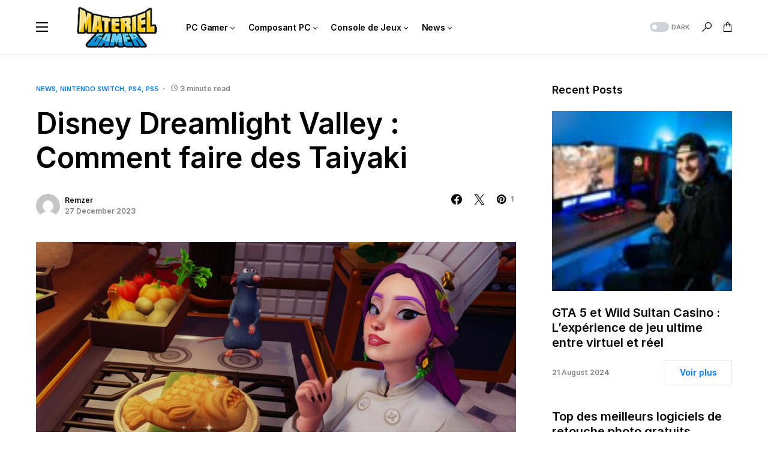

--- FILE ---
content_type: text/html; charset=UTF-8
request_url: https://www.materiel-gamer.com/disney-dreamlight-valley-comment-faire-des-taiyaki/
body_size: 33024
content:
<!doctype html>
<html lang="en-US">
<head>
	<meta charset="UTF-8" />
	<meta name="viewport" content="width=device-width, initial-scale=1" />
	<link rel="stylesheet" href="https://maxcdn.bootstrapcdn.com/font-awesome/4.7.0/css/font-awesome.min.css">

	<link rel="profile" href="https://gmpg.org/xfn/11" />
	<meta name='robots' content='index, follow, max-image-preview:large, max-snippet:-1, max-video-preview:-1' />

	<!-- This site is optimized with the Yoast SEO plugin v21.9.1 - https://yoast.com/wordpress/plugins/seo/ -->
	<title>Disney Dreamlight Valley : Comment faire des Taiyaki - Materiel-Gamer</title>
	<link rel="canonical" href="https://www.materiel-gamer.com/disney-dreamlight-valley-comment-faire-des-taiyaki/" />
	<meta property="og:locale" content="en_US" />
	<meta property="og:type" content="article" />
	<meta property="og:title" content="Disney Dreamlight Valley : Comment faire des Taiyaki - Materiel-Gamer" />
	<meta property="og:description" content="Disney Dreamlight Valley&#8217;s A Rift in Time est une extension du jeu de simulation de vie bien-aimé mettant&hellip;" />
	<meta property="og:url" content="https://www.materiel-gamer.com/disney-dreamlight-valley-comment-faire-des-taiyaki/" />
	<meta property="og:site_name" content="Materiel-Gamer" />
	<meta property="article:published_time" content="2023-12-27T08:07:29+00:00" />
	<meta property="article:modified_time" content="2023-12-27T08:07:31+00:00" />
	<meta property="og:image" content="https://www.materiel-gamer.com/wp-content/uploads/2023/12/ddv-taiyaki-header.jpg" />
	<meta property="og:image:width" content="1800" />
	<meta property="og:image:height" content="900" />
	<meta property="og:image:type" content="image/jpeg" />
	<meta name="author" content="Remzer" />
	<meta name="twitter:card" content="summary_large_image" />
	<meta name="twitter:label1" content="Written by" />
	<meta name="twitter:data1" content="Remzer" />
	<meta name="twitter:label2" content="Est. reading time" />
	<meta name="twitter:data2" content="3 minutes" />
	<script type="application/ld+json" class="yoast-schema-graph">{"@context":"https://schema.org","@graph":[{"@type":"WebPage","@id":"https://www.materiel-gamer.com/disney-dreamlight-valley-comment-faire-des-taiyaki/","url":"https://www.materiel-gamer.com/disney-dreamlight-valley-comment-faire-des-taiyaki/","name":"Disney Dreamlight Valley : Comment faire des Taiyaki - Materiel-Gamer","isPartOf":{"@id":"https://www.materiel-gamer.com/#website"},"primaryImageOfPage":{"@id":"https://www.materiel-gamer.com/disney-dreamlight-valley-comment-faire-des-taiyaki/#primaryimage"},"image":{"@id":"https://www.materiel-gamer.com/disney-dreamlight-valley-comment-faire-des-taiyaki/#primaryimage"},"thumbnailUrl":"https://www.materiel-gamer.com/wp-content/uploads/2023/12/ddv-taiyaki-header.jpg","datePublished":"2023-12-27T08:07:29+00:00","dateModified":"2023-12-27T08:07:31+00:00","author":{"@id":"https://www.materiel-gamer.com/#/schema/person/556751add7827e9df7202923d6ed6bb2"},"breadcrumb":{"@id":"https://www.materiel-gamer.com/disney-dreamlight-valley-comment-faire-des-taiyaki/#breadcrumb"},"inLanguage":"en-US","potentialAction":[{"@type":"ReadAction","target":["https://www.materiel-gamer.com/disney-dreamlight-valley-comment-faire-des-taiyaki/"]}]},{"@type":"ImageObject","inLanguage":"en-US","@id":"https://www.materiel-gamer.com/disney-dreamlight-valley-comment-faire-des-taiyaki/#primaryimage","url":"https://www.materiel-gamer.com/wp-content/uploads/2023/12/ddv-taiyaki-header.jpg","contentUrl":"https://www.materiel-gamer.com/wp-content/uploads/2023/12/ddv-taiyaki-header.jpg","width":1800,"height":900},{"@type":"BreadcrumbList","@id":"https://www.materiel-gamer.com/disney-dreamlight-valley-comment-faire-des-taiyaki/#breadcrumb","itemListElement":[{"@type":"ListItem","position":1,"name":"Home","item":"https://www.materiel-gamer.com/"},{"@type":"ListItem","position":2,"name":"Disney Dreamlight Valley : Comment faire des Taiyaki"}]},{"@type":"WebSite","@id":"https://www.materiel-gamer.com/#website","url":"https://www.materiel-gamer.com/","name":"Materiel-Gamer","description":"","potentialAction":[{"@type":"SearchAction","target":{"@type":"EntryPoint","urlTemplate":"https://www.materiel-gamer.com/?s={search_term_string}"},"query-input":"required name=search_term_string"}],"inLanguage":"en-US"},{"@type":"Person","@id":"https://www.materiel-gamer.com/#/schema/person/556751add7827e9df7202923d6ed6bb2","name":"Remzer","image":{"@type":"ImageObject","inLanguage":"en-US","@id":"https://www.materiel-gamer.com/#/schema/person/image/","url":"https://secure.gravatar.com/avatar/891a86ef9645f5ce4605ef58e0f42e4d?s=96&d=mm&r=g","contentUrl":"https://secure.gravatar.com/avatar/891a86ef9645f5ce4605ef58e0f42e4d?s=96&d=mm&r=g","caption":"Remzer"},"url":"https://www.materiel-gamer.com/author/remiadmin/"}]}</script>
	<!-- / Yoast SEO plugin. -->


<link rel="alternate" type="application/rss+xml" title="Materiel-Gamer &raquo; Feed" href="https://www.materiel-gamer.com/feed/" />
			<link rel="preload" href="https://www.materiel-gamer.com/wp-content/plugins/canvas/assets/fonts/canvas-icons.woff" as="font" type="font/woff" crossorigin>
			<script>
window._wpemojiSettings = {"baseUrl":"https:\/\/s.w.org\/images\/core\/emoji\/14.0.0\/72x72\/","ext":".png","svgUrl":"https:\/\/s.w.org\/images\/core\/emoji\/14.0.0\/svg\/","svgExt":".svg","source":{"concatemoji":"https:\/\/www.materiel-gamer.com\/wp-includes\/js\/wp-emoji-release.min.js?ver=6.4.7"}};
/*! This file is auto-generated */
!function(i,n){var o,s,e;function c(e){try{var t={supportTests:e,timestamp:(new Date).valueOf()};sessionStorage.setItem(o,JSON.stringify(t))}catch(e){}}function p(e,t,n){e.clearRect(0,0,e.canvas.width,e.canvas.height),e.fillText(t,0,0);var t=new Uint32Array(e.getImageData(0,0,e.canvas.width,e.canvas.height).data),r=(e.clearRect(0,0,e.canvas.width,e.canvas.height),e.fillText(n,0,0),new Uint32Array(e.getImageData(0,0,e.canvas.width,e.canvas.height).data));return t.every(function(e,t){return e===r[t]})}function u(e,t,n){switch(t){case"flag":return n(e,"\ud83c\udff3\ufe0f\u200d\u26a7\ufe0f","\ud83c\udff3\ufe0f\u200b\u26a7\ufe0f")?!1:!n(e,"\ud83c\uddfa\ud83c\uddf3","\ud83c\uddfa\u200b\ud83c\uddf3")&&!n(e,"\ud83c\udff4\udb40\udc67\udb40\udc62\udb40\udc65\udb40\udc6e\udb40\udc67\udb40\udc7f","\ud83c\udff4\u200b\udb40\udc67\u200b\udb40\udc62\u200b\udb40\udc65\u200b\udb40\udc6e\u200b\udb40\udc67\u200b\udb40\udc7f");case"emoji":return!n(e,"\ud83e\udef1\ud83c\udffb\u200d\ud83e\udef2\ud83c\udfff","\ud83e\udef1\ud83c\udffb\u200b\ud83e\udef2\ud83c\udfff")}return!1}function f(e,t,n){var r="undefined"!=typeof WorkerGlobalScope&&self instanceof WorkerGlobalScope?new OffscreenCanvas(300,150):i.createElement("canvas"),a=r.getContext("2d",{willReadFrequently:!0}),o=(a.textBaseline="top",a.font="600 32px Arial",{});return e.forEach(function(e){o[e]=t(a,e,n)}),o}function t(e){var t=i.createElement("script");t.src=e,t.defer=!0,i.head.appendChild(t)}"undefined"!=typeof Promise&&(o="wpEmojiSettingsSupports",s=["flag","emoji"],n.supports={everything:!0,everythingExceptFlag:!0},e=new Promise(function(e){i.addEventListener("DOMContentLoaded",e,{once:!0})}),new Promise(function(t){var n=function(){try{var e=JSON.parse(sessionStorage.getItem(o));if("object"==typeof e&&"number"==typeof e.timestamp&&(new Date).valueOf()<e.timestamp+604800&&"object"==typeof e.supportTests)return e.supportTests}catch(e){}return null}();if(!n){if("undefined"!=typeof Worker&&"undefined"!=typeof OffscreenCanvas&&"undefined"!=typeof URL&&URL.createObjectURL&&"undefined"!=typeof Blob)try{var e="postMessage("+f.toString()+"("+[JSON.stringify(s),u.toString(),p.toString()].join(",")+"));",r=new Blob([e],{type:"text/javascript"}),a=new Worker(URL.createObjectURL(r),{name:"wpTestEmojiSupports"});return void(a.onmessage=function(e){c(n=e.data),a.terminate(),t(n)})}catch(e){}c(n=f(s,u,p))}t(n)}).then(function(e){for(var t in e)n.supports[t]=e[t],n.supports.everything=n.supports.everything&&n.supports[t],"flag"!==t&&(n.supports.everythingExceptFlag=n.supports.everythingExceptFlag&&n.supports[t]);n.supports.everythingExceptFlag=n.supports.everythingExceptFlag&&!n.supports.flag,n.DOMReady=!1,n.readyCallback=function(){n.DOMReady=!0}}).then(function(){return e}).then(function(){var e;n.supports.everything||(n.readyCallback(),(e=n.source||{}).concatemoji?t(e.concatemoji):e.wpemoji&&e.twemoji&&(t(e.twemoji),t(e.wpemoji)))}))}((window,document),window._wpemojiSettings);
</script>
<link rel='stylesheet' id='canvas-css' href='https://www.materiel-gamer.com/wp-content/plugins/canvas/assets/css/canvas.css?ver=2.4.3' media='all' />
<link rel='alternate stylesheet' id='powerkit-icons-css' href='https://www.materiel-gamer.com/wp-content/plugins/powerkit/assets/fonts/powerkit-icons.woff?ver=2.9.1' as='font' type='font/wof' crossorigin />
<link rel='stylesheet' id='powerkit-css' href='https://www.materiel-gamer.com/wp-content/plugins/powerkit/assets/css/powerkit.css?ver=2.9.1' media='all' />
<style id='wp-emoji-styles-inline-css'>

	img.wp-smiley, img.emoji {
		display: inline !important;
		border: none !important;
		box-shadow: none !important;
		height: 1em !important;
		width: 1em !important;
		margin: 0 0.07em !important;
		vertical-align: -0.1em !important;
		background: none !important;
		padding: 0 !important;
	}
</style>
<link rel='stylesheet' id='wp-block-library-css' href='https://www.materiel-gamer.com/wp-includes/css/dist/block-library/style.min.css?ver=6.4.7' media='all' />
<style id='ce4wp-subscribe-style-inline-css'>
.wp-block-ce4wp-subscribe{max-width:840px;margin:0 auto}.wp-block-ce4wp-subscribe .title{margin-bottom:0}.wp-block-ce4wp-subscribe .subTitle{margin-top:0;font-size:0.8em}.wp-block-ce4wp-subscribe .disclaimer{margin-top:5px;font-size:0.8em}.wp-block-ce4wp-subscribe .disclaimer .disclaimer-label{margin-left:10px}.wp-block-ce4wp-subscribe .inputBlock{width:100%;margin-bottom:10px}.wp-block-ce4wp-subscribe .inputBlock input{width:100%}.wp-block-ce4wp-subscribe .inputBlock label{display:inline-block}.wp-block-ce4wp-subscribe .submit-button{margin-top:25px;display:block}.wp-block-ce4wp-subscribe .required-text{display:inline-block;margin:0;padding:0;margin-left:0.3em}.wp-block-ce4wp-subscribe .onSubmission{height:0;max-width:840px;margin:0 auto}.wp-block-ce4wp-subscribe .firstNameSummary .lastNameSummary{text-transform:capitalize}.wp-block-ce4wp-subscribe .ce4wp-inline-notification{display:flex;flex-direction:row;align-items:center;padding:13px 10px;width:100%;height:40px;border-style:solid;border-color:orange;border-width:1px;border-left-width:4px;border-radius:3px;background:rgba(255,133,15,0.1);flex:none;order:0;flex-grow:1;margin:0px 0px}.wp-block-ce4wp-subscribe .ce4wp-inline-warning-text{font-style:normal;font-weight:normal;font-size:16px;line-height:20px;display:flex;align-items:center;color:#571600;margin-left:9px}.wp-block-ce4wp-subscribe .ce4wp-inline-warning-icon{color:orange}.wp-block-ce4wp-subscribe .ce4wp-inline-warning-arrow{color:#571600;margin-left:auto}.wp-block-ce4wp-subscribe .ce4wp-banner-clickable{cursor:pointer}.ce4wp-link{cursor:pointer}

.no-flex{display:block}.sub-header{margin-bottom:1em}


</style>
<link rel='stylesheet' id='canvas-block-alert-style-css' href='https://www.materiel-gamer.com/wp-content/plugins/canvas/components/basic-elements/block-alert/block.css?ver=1706767131' media='all' />
<link rel='stylesheet' id='canvas-block-progress-style-css' href='https://www.materiel-gamer.com/wp-content/plugins/canvas/components/basic-elements/block-progress/block.css?ver=1706767131' media='all' />
<link rel='stylesheet' id='canvas-block-collapsibles-style-css' href='https://www.materiel-gamer.com/wp-content/plugins/canvas/components/basic-elements/block-collapsibles/block.css?ver=1706767131' media='all' />
<link rel='stylesheet' id='canvas-block-tabs-style-css' href='https://www.materiel-gamer.com/wp-content/plugins/canvas/components/basic-elements/block-tabs/block.css?ver=1706767131' media='all' />
<link rel='stylesheet' id='canvas-block-section-heading-style-css' href='https://www.materiel-gamer.com/wp-content/plugins/canvas/components/basic-elements/block-section-heading/block.css?ver=1706767131' media='all' />
<link rel='stylesheet' id='canvas-block-row-style-css' href='https://www.materiel-gamer.com/wp-content/plugins/canvas/components/layout-blocks/block-row/block-row.css?ver=1706767131' media='all' />
<link rel='stylesheet' id='canvas-justified-gallery-block-style-css' href='https://www.materiel-gamer.com/wp-content/plugins/canvas/components/justified-gallery/block/block-justified-gallery.css?ver=1706767131' media='all' />
<link rel='stylesheet' id='canvas-slider-gallery-block-style-css' href='https://www.materiel-gamer.com/wp-content/plugins/canvas/components/slider-gallery/block/block-slider-gallery.css?ver=1706767131' media='all' />
<link rel='stylesheet' id='canvas-block-posts-sidebar-css' href='https://www.materiel-gamer.com/wp-content/plugins/canvas/components/posts/block-posts-sidebar/block-posts-sidebar.css?ver=1706767131' media='all' />
<style id='classic-theme-styles-inline-css'>
/*! This file is auto-generated */
.wp-block-button__link{color:#fff;background-color:#32373c;border-radius:9999px;box-shadow:none;text-decoration:none;padding:calc(.667em + 2px) calc(1.333em + 2px);font-size:1.125em}.wp-block-file__button{background:#32373c;color:#fff;text-decoration:none}
</style>
<style id='global-styles-inline-css'>
body{--wp--preset--color--black: #000000;--wp--preset--color--cyan-bluish-gray: #abb8c3;--wp--preset--color--white: #FFFFFF;--wp--preset--color--pale-pink: #f78da7;--wp--preset--color--vivid-red: #cf2e2e;--wp--preset--color--luminous-vivid-orange: #ff6900;--wp--preset--color--luminous-vivid-amber: #fcb900;--wp--preset--color--light-green-cyan: #7bdcb5;--wp--preset--color--vivid-green-cyan: #00d084;--wp--preset--color--pale-cyan-blue: #8ed1fc;--wp--preset--color--vivid-cyan-blue: #0693e3;--wp--preset--color--vivid-purple: #9b51e0;--wp--preset--color--blue: #59BACC;--wp--preset--color--green: #58AD69;--wp--preset--color--orange: #FFBC49;--wp--preset--color--red: #e32c26;--wp--preset--color--gray-50: #f8f9fa;--wp--preset--color--gray-100: #f8f9fb;--wp--preset--color--gray-200: #e9ecef;--wp--preset--color--secondary: #818181;--wp--preset--gradient--vivid-cyan-blue-to-vivid-purple: linear-gradient(135deg,rgba(6,147,227,1) 0%,rgb(155,81,224) 100%);--wp--preset--gradient--light-green-cyan-to-vivid-green-cyan: linear-gradient(135deg,rgb(122,220,180) 0%,rgb(0,208,130) 100%);--wp--preset--gradient--luminous-vivid-amber-to-luminous-vivid-orange: linear-gradient(135deg,rgba(252,185,0,1) 0%,rgba(255,105,0,1) 100%);--wp--preset--gradient--luminous-vivid-orange-to-vivid-red: linear-gradient(135deg,rgba(255,105,0,1) 0%,rgb(207,46,46) 100%);--wp--preset--gradient--very-light-gray-to-cyan-bluish-gray: linear-gradient(135deg,rgb(238,238,238) 0%,rgb(169,184,195) 100%);--wp--preset--gradient--cool-to-warm-spectrum: linear-gradient(135deg,rgb(74,234,220) 0%,rgb(151,120,209) 20%,rgb(207,42,186) 40%,rgb(238,44,130) 60%,rgb(251,105,98) 80%,rgb(254,248,76) 100%);--wp--preset--gradient--blush-light-purple: linear-gradient(135deg,rgb(255,206,236) 0%,rgb(152,150,240) 100%);--wp--preset--gradient--blush-bordeaux: linear-gradient(135deg,rgb(254,205,165) 0%,rgb(254,45,45) 50%,rgb(107,0,62) 100%);--wp--preset--gradient--luminous-dusk: linear-gradient(135deg,rgb(255,203,112) 0%,rgb(199,81,192) 50%,rgb(65,88,208) 100%);--wp--preset--gradient--pale-ocean: linear-gradient(135deg,rgb(255,245,203) 0%,rgb(182,227,212) 50%,rgb(51,167,181) 100%);--wp--preset--gradient--electric-grass: linear-gradient(135deg,rgb(202,248,128) 0%,rgb(113,206,126) 100%);--wp--preset--gradient--midnight: linear-gradient(135deg,rgb(2,3,129) 0%,rgb(40,116,252) 100%);--wp--preset--font-size--small: 13px;--wp--preset--font-size--medium: 20px;--wp--preset--font-size--large: 36px;--wp--preset--font-size--x-large: 42px;--wp--preset--spacing--20: 0.44rem;--wp--preset--spacing--30: 0.67rem;--wp--preset--spacing--40: 1rem;--wp--preset--spacing--50: 1.5rem;--wp--preset--spacing--60: 2.25rem;--wp--preset--spacing--70: 3.38rem;--wp--preset--spacing--80: 5.06rem;--wp--preset--shadow--natural: 6px 6px 9px rgba(0, 0, 0, 0.2);--wp--preset--shadow--deep: 12px 12px 50px rgba(0, 0, 0, 0.4);--wp--preset--shadow--sharp: 6px 6px 0px rgba(0, 0, 0, 0.2);--wp--preset--shadow--outlined: 6px 6px 0px -3px rgba(255, 255, 255, 1), 6px 6px rgba(0, 0, 0, 1);--wp--preset--shadow--crisp: 6px 6px 0px rgba(0, 0, 0, 1);}:where(.is-layout-flex){gap: 0.5em;}:where(.is-layout-grid){gap: 0.5em;}body .is-layout-flow > .alignleft{float: left;margin-inline-start: 0;margin-inline-end: 2em;}body .is-layout-flow > .alignright{float: right;margin-inline-start: 2em;margin-inline-end: 0;}body .is-layout-flow > .aligncenter{margin-left: auto !important;margin-right: auto !important;}body .is-layout-constrained > .alignleft{float: left;margin-inline-start: 0;margin-inline-end: 2em;}body .is-layout-constrained > .alignright{float: right;margin-inline-start: 2em;margin-inline-end: 0;}body .is-layout-constrained > .aligncenter{margin-left: auto !important;margin-right: auto !important;}body .is-layout-constrained > :where(:not(.alignleft):not(.alignright):not(.alignfull)){max-width: var(--wp--style--global--content-size);margin-left: auto !important;margin-right: auto !important;}body .is-layout-constrained > .alignwide{max-width: var(--wp--style--global--wide-size);}body .is-layout-flex{display: flex;}body .is-layout-flex{flex-wrap: wrap;align-items: center;}body .is-layout-flex > *{margin: 0;}body .is-layout-grid{display: grid;}body .is-layout-grid > *{margin: 0;}:where(.wp-block-columns.is-layout-flex){gap: 2em;}:where(.wp-block-columns.is-layout-grid){gap: 2em;}:where(.wp-block-post-template.is-layout-flex){gap: 1.25em;}:where(.wp-block-post-template.is-layout-grid){gap: 1.25em;}.has-black-color{color: var(--wp--preset--color--black) !important;}.has-cyan-bluish-gray-color{color: var(--wp--preset--color--cyan-bluish-gray) !important;}.has-white-color{color: var(--wp--preset--color--white) !important;}.has-pale-pink-color{color: var(--wp--preset--color--pale-pink) !important;}.has-vivid-red-color{color: var(--wp--preset--color--vivid-red) !important;}.has-luminous-vivid-orange-color{color: var(--wp--preset--color--luminous-vivid-orange) !important;}.has-luminous-vivid-amber-color{color: var(--wp--preset--color--luminous-vivid-amber) !important;}.has-light-green-cyan-color{color: var(--wp--preset--color--light-green-cyan) !important;}.has-vivid-green-cyan-color{color: var(--wp--preset--color--vivid-green-cyan) !important;}.has-pale-cyan-blue-color{color: var(--wp--preset--color--pale-cyan-blue) !important;}.has-vivid-cyan-blue-color{color: var(--wp--preset--color--vivid-cyan-blue) !important;}.has-vivid-purple-color{color: var(--wp--preset--color--vivid-purple) !important;}.has-black-background-color{background-color: var(--wp--preset--color--black) !important;}.has-cyan-bluish-gray-background-color{background-color: var(--wp--preset--color--cyan-bluish-gray) !important;}.has-white-background-color{background-color: var(--wp--preset--color--white) !important;}.has-pale-pink-background-color{background-color: var(--wp--preset--color--pale-pink) !important;}.has-vivid-red-background-color{background-color: var(--wp--preset--color--vivid-red) !important;}.has-luminous-vivid-orange-background-color{background-color: var(--wp--preset--color--luminous-vivid-orange) !important;}.has-luminous-vivid-amber-background-color{background-color: var(--wp--preset--color--luminous-vivid-amber) !important;}.has-light-green-cyan-background-color{background-color: var(--wp--preset--color--light-green-cyan) !important;}.has-vivid-green-cyan-background-color{background-color: var(--wp--preset--color--vivid-green-cyan) !important;}.has-pale-cyan-blue-background-color{background-color: var(--wp--preset--color--pale-cyan-blue) !important;}.has-vivid-cyan-blue-background-color{background-color: var(--wp--preset--color--vivid-cyan-blue) !important;}.has-vivid-purple-background-color{background-color: var(--wp--preset--color--vivid-purple) !important;}.has-black-border-color{border-color: var(--wp--preset--color--black) !important;}.has-cyan-bluish-gray-border-color{border-color: var(--wp--preset--color--cyan-bluish-gray) !important;}.has-white-border-color{border-color: var(--wp--preset--color--white) !important;}.has-pale-pink-border-color{border-color: var(--wp--preset--color--pale-pink) !important;}.has-vivid-red-border-color{border-color: var(--wp--preset--color--vivid-red) !important;}.has-luminous-vivid-orange-border-color{border-color: var(--wp--preset--color--luminous-vivid-orange) !important;}.has-luminous-vivid-amber-border-color{border-color: var(--wp--preset--color--luminous-vivid-amber) !important;}.has-light-green-cyan-border-color{border-color: var(--wp--preset--color--light-green-cyan) !important;}.has-vivid-green-cyan-border-color{border-color: var(--wp--preset--color--vivid-green-cyan) !important;}.has-pale-cyan-blue-border-color{border-color: var(--wp--preset--color--pale-cyan-blue) !important;}.has-vivid-cyan-blue-border-color{border-color: var(--wp--preset--color--vivid-cyan-blue) !important;}.has-vivid-purple-border-color{border-color: var(--wp--preset--color--vivid-purple) !important;}.has-vivid-cyan-blue-to-vivid-purple-gradient-background{background: var(--wp--preset--gradient--vivid-cyan-blue-to-vivid-purple) !important;}.has-light-green-cyan-to-vivid-green-cyan-gradient-background{background: var(--wp--preset--gradient--light-green-cyan-to-vivid-green-cyan) !important;}.has-luminous-vivid-amber-to-luminous-vivid-orange-gradient-background{background: var(--wp--preset--gradient--luminous-vivid-amber-to-luminous-vivid-orange) !important;}.has-luminous-vivid-orange-to-vivid-red-gradient-background{background: var(--wp--preset--gradient--luminous-vivid-orange-to-vivid-red) !important;}.has-very-light-gray-to-cyan-bluish-gray-gradient-background{background: var(--wp--preset--gradient--very-light-gray-to-cyan-bluish-gray) !important;}.has-cool-to-warm-spectrum-gradient-background{background: var(--wp--preset--gradient--cool-to-warm-spectrum) !important;}.has-blush-light-purple-gradient-background{background: var(--wp--preset--gradient--blush-light-purple) !important;}.has-blush-bordeaux-gradient-background{background: var(--wp--preset--gradient--blush-bordeaux) !important;}.has-luminous-dusk-gradient-background{background: var(--wp--preset--gradient--luminous-dusk) !important;}.has-pale-ocean-gradient-background{background: var(--wp--preset--gradient--pale-ocean) !important;}.has-electric-grass-gradient-background{background: var(--wp--preset--gradient--electric-grass) !important;}.has-midnight-gradient-background{background: var(--wp--preset--gradient--midnight) !important;}.has-small-font-size{font-size: var(--wp--preset--font-size--small) !important;}.has-medium-font-size{font-size: var(--wp--preset--font-size--medium) !important;}.has-large-font-size{font-size: var(--wp--preset--font-size--large) !important;}.has-x-large-font-size{font-size: var(--wp--preset--font-size--x-large) !important;}
.wp-block-navigation a:where(:not(.wp-element-button)){color: inherit;}
:where(.wp-block-post-template.is-layout-flex){gap: 1.25em;}:where(.wp-block-post-template.is-layout-grid){gap: 1.25em;}
:where(.wp-block-columns.is-layout-flex){gap: 2em;}:where(.wp-block-columns.is-layout-grid){gap: 2em;}
.wp-block-pullquote{font-size: 1.5em;line-height: 1.6;}
</style>
<link rel='stylesheet' id='absolute-reviews-css' href='https://www.materiel-gamer.com/wp-content/plugins/absolute-reviews/public/css/absolute-reviews-public.css?ver=1.1.2' media='all' />
<link rel='stylesheet' id='advanced-popups-css' href='https://www.materiel-gamer.com/wp-content/plugins/advanced-popups/public/css/advanced-popups-public.css?ver=1.1.9' media='all' />
<link rel='stylesheet' id='canvas-block-heading-style-css' href='https://www.materiel-gamer.com/wp-content/plugins/canvas/components/content-formatting/block-heading/block.css?ver=1706767131' media='all' />
<link rel='stylesheet' id='canvas-block-list-style-css' href='https://www.materiel-gamer.com/wp-content/plugins/canvas/components/content-formatting/block-list/block.css?ver=1706767131' media='all' />
<link rel='stylesheet' id='canvas-block-paragraph-style-css' href='https://www.materiel-gamer.com/wp-content/plugins/canvas/components/content-formatting/block-paragraph/block.css?ver=1706767131' media='all' />
<link rel='stylesheet' id='canvas-block-separator-style-css' href='https://www.materiel-gamer.com/wp-content/plugins/canvas/components/content-formatting/block-separator/block.css?ver=1706767131' media='all' />
<link rel='stylesheet' id='canvas-block-group-style-css' href='https://www.materiel-gamer.com/wp-content/plugins/canvas/components/basic-elements/block-group/block.css?ver=1706767131' media='all' />
<link rel='stylesheet' id='canvas-block-cover-style-css' href='https://www.materiel-gamer.com/wp-content/plugins/canvas/components/basic-elements/block-cover/block.css?ver=1706767131' media='all' />
<link rel='stylesheet' id='powerkit-author-box-css' href='https://www.materiel-gamer.com/wp-content/plugins/powerkit/modules/author-box/public/css/public-powerkit-author-box.css?ver=2.9.1' media='all' />
<link rel='stylesheet' id='powerkit-basic-elements-css' href='https://www.materiel-gamer.com/wp-content/plugins/powerkit/modules/basic-elements/public/css/public-powerkit-basic-elements.css?ver=2.9.1' media='screen' />
<link rel='stylesheet' id='powerkit-coming-soon-css' href='https://www.materiel-gamer.com/wp-content/plugins/powerkit/modules/coming-soon/public/css/public-powerkit-coming-soon.css?ver=2.9.1' media='all' />
<link rel='stylesheet' id='powerkit-content-formatting-css' href='https://www.materiel-gamer.com/wp-content/plugins/powerkit/modules/content-formatting/public/css/public-powerkit-content-formatting.css?ver=2.9.1' media='all' />
<link rel='stylesheet' id='powerkit-сontributors-css' href='https://www.materiel-gamer.com/wp-content/plugins/powerkit/modules/contributors/public/css/public-powerkit-contributors.css?ver=2.9.1' media='all' />
<link rel='stylesheet' id='powerkit-facebook-css' href='https://www.materiel-gamer.com/wp-content/plugins/powerkit/modules/facebook/public/css/public-powerkit-facebook.css?ver=2.9.1' media='all' />
<link rel='stylesheet' id='powerkit-featured-categories-css' href='https://www.materiel-gamer.com/wp-content/plugins/powerkit/modules/featured-categories/public/css/public-powerkit-featured-categories.css?ver=2.9.1' media='all' />
<link rel='stylesheet' id='powerkit-inline-posts-css' href='https://www.materiel-gamer.com/wp-content/plugins/powerkit/modules/inline-posts/public/css/public-powerkit-inline-posts.css?ver=2.9.1' media='all' />
<link rel='stylesheet' id='powerkit-instagram-css' href='https://www.materiel-gamer.com/wp-content/plugins/powerkit/modules/instagram/public/css/public-powerkit-instagram.css?ver=2.9.1' media='all' />
<link rel='stylesheet' id='powerkit-justified-gallery-css' href='https://www.materiel-gamer.com/wp-content/plugins/powerkit/modules/justified-gallery/public/css/public-powerkit-justified-gallery.css?ver=2.9.1' media='all' />
<link rel='stylesheet' id='glightbox-css' href='https://www.materiel-gamer.com/wp-content/plugins/powerkit/modules/lightbox/public/css/glightbox.min.css?ver=2.9.1' media='all' />
<link rel='stylesheet' id='powerkit-lightbox-css' href='https://www.materiel-gamer.com/wp-content/plugins/powerkit/modules/lightbox/public/css/public-powerkit-lightbox.css?ver=2.9.1' media='all' />
<link rel='stylesheet' id='powerkit-opt-in-forms-css' href='https://www.materiel-gamer.com/wp-content/plugins/powerkit/modules/opt-in-forms/public/css/public-powerkit-opt-in-forms.css?ver=2.9.1' media='all' />
<link rel='stylesheet' id='powerkit-pinterest-css' href='https://www.materiel-gamer.com/wp-content/plugins/powerkit/modules/pinterest/public/css/public-powerkit-pinterest.css?ver=2.9.1' media='all' />
<link rel='stylesheet' id='powerkit-widget-posts-css' href='https://www.materiel-gamer.com/wp-content/plugins/powerkit/modules/posts/public/css/public-powerkit-widget-posts.css?ver=2.9.1' media='all' />
<link rel='stylesheet' id='powerkit-scroll-to-top-css' href='https://www.materiel-gamer.com/wp-content/plugins/powerkit/modules/scroll-to-top/public/css/public-powerkit-scroll-to-top.css?ver=2.9.1' media='all' />
<link rel='stylesheet' id='powerkit-share-buttons-css' href='https://www.materiel-gamer.com/wp-content/plugins/powerkit/modules/share-buttons/public/css/public-powerkit-share-buttons.css?ver=2.9.1' media='all' />
<link rel='stylesheet' id='powerkit-slider-gallery-css' href='https://www.materiel-gamer.com/wp-content/plugins/powerkit/modules/slider-gallery/public/css/public-powerkit-slider-gallery.css?ver=2.9.1' media='all' />
<link rel='stylesheet' id='powerkit-social-links-css' href='https://www.materiel-gamer.com/wp-content/plugins/powerkit/modules/social-links/public/css/public-powerkit-social-links.css?ver=2.9.1' media='all' />
<link rel='stylesheet' id='powerkit-table-of-contents-css' href='https://www.materiel-gamer.com/wp-content/plugins/powerkit/modules/table-of-contents/public/css/public-powerkit-table-of-contents.css?ver=2.9.1' media='all' />
<link rel='stylesheet' id='powerkit-twitter-css' href='https://www.materiel-gamer.com/wp-content/plugins/powerkit/modules/twitter/public/css/public-powerkit-twitter.css?ver=2.9.1' media='all' />
<link rel='stylesheet' id='powerkit-widget-about-css' href='https://www.materiel-gamer.com/wp-content/plugins/powerkit/modules/widget-about/public/css/public-powerkit-widget-about.css?ver=2.9.1' media='all' />
<link rel='stylesheet' id='woocommerce-layout-css' href='https://www.materiel-gamer.com/wp-content/plugins/woocommerce/assets/css/woocommerce-layout.css?ver=8.5.4' media='all' />
<link rel='stylesheet' id='woocommerce-smallscreen-css' href='https://www.materiel-gamer.com/wp-content/plugins/woocommerce/assets/css/woocommerce-smallscreen.css?ver=8.5.4' media='only screen and (max-width: 768px)' />
<link rel='stylesheet' id='woocommerce-general-css' href='https://www.materiel-gamer.com/wp-content/plugins/woocommerce/assets/css/woocommerce.css?ver=8.5.4' media='all' />
<style id='woocommerce-inline-inline-css'>
.woocommerce form .form-row .required { visibility: visible; }
</style>
<link rel='stylesheet' id='wp-automatic-css' href='https://www.materiel-gamer.com/wp-content/plugins/wp-automatic-plugin-for-wordpress/css/admin-dashboard.css?ver=1.0.0' media='all' />
<link rel='stylesheet' id='wp-automatic-gallery-css' href='https://www.materiel-gamer.com/wp-content/plugins/wp-automatic-plugin-for-wordpress/css/wp-automatic.css?ver=1.0.0' media='all' />
<link rel='stylesheet' id='csco-styles-css' href='https://www.materiel-gamer.com/wp-content/themes/networker/style.css?ver=1.1.5' media='all' />
<style id='csco-styles-inline-css'>
:root { --social-links-label: "CONNECT"; }
.searchwp-live-search-no-min-chars:after { content: "Continue typing" }
</style>
<link rel='stylesheet' id='csco_css_wc-css' href='https://www.materiel-gamer.com/wp-content/themes/networker/assets/css/woocommerce.css?ver=1.1.5' media='all' />
<link rel='stylesheet' id='circle-gauge-css' href='https://www.materiel-gamer.com/wp-content/themes/networker/css/circle-gauge.css?ver=6.4.7' media='all' />
<link rel='stylesheet' id='axeptio/main-css' href='https://www.materiel-gamer.com/wp-content/plugins/axeptio-sdk-integration/dist/css/frontend/main.css' media='all' />
<link rel='stylesheet' id='searchwp-live-search-css' href='https://www.materiel-gamer.com/wp-content/plugins/searchwp-live-ajax-search/assets/styles/style.css?ver=1.7.6' media='all' />
<script src="https://www.materiel-gamer.com/wp-includes/js/jquery/jquery.min.js?ver=3.7.1" id="jquery-core-js"></script>
<script src="https://www.materiel-gamer.com/wp-includes/js/jquery/jquery-migrate.min.js?ver=3.4.1" id="jquery-migrate-js"></script>
<script src="https://www.materiel-gamer.com/wp-content/plugins/advanced-popups/public/js/advanced-popups-public.js?ver=1.1.9" id="advanced-popups-js"></script>
<script src="https://www.materiel-gamer.com/wp-content/plugins/woocommerce/assets/js/jquery-blockui/jquery.blockUI.min.js?ver=2.7.0-wc.8.5.4" id="jquery-blockui-js" data-wp-strategy="defer"></script>
<script id="wc-add-to-cart-js-extra">
var wc_add_to_cart_params = {"ajax_url":"\/wp-admin\/admin-ajax.php","wc_ajax_url":"\/?wc-ajax=%%endpoint%%","i18n_view_cart":"View cart","cart_url":"https:\/\/www.materiel-gamer.com","is_cart":"","cart_redirect_after_add":"no"};
</script>
<script src="https://www.materiel-gamer.com/wp-content/plugins/woocommerce/assets/js/frontend/add-to-cart.min.js?ver=8.5.4" id="wc-add-to-cart-js" data-wp-strategy="defer"></script>
<script src="https://www.materiel-gamer.com/wp-content/plugins/woocommerce/assets/js/js-cookie/js.cookie.min.js?ver=2.1.4-wc.8.5.4" id="js-cookie-js" defer data-wp-strategy="defer"></script>
<script id="woocommerce-js-extra">
var woocommerce_params = {"ajax_url":"\/wp-admin\/admin-ajax.php","wc_ajax_url":"\/?wc-ajax=%%endpoint%%"};
</script>
<script src="https://www.materiel-gamer.com/wp-content/plugins/woocommerce/assets/js/frontend/woocommerce.min.js?ver=8.5.4" id="woocommerce-js" defer data-wp-strategy="defer"></script>
<script src="https://www.materiel-gamer.com/wp-content/plugins/wp-automatic-plugin-for-wordpress/js/custom-front.js?ver=1.0" id="wp-automatic-js"></script>
<script src="https://www.materiel-gamer.com/wp-content/plugins/js_composer/assets/js/vendors/woocommerce-add-to-cart.js?ver=6.10.0" id="vc_woocommerce-add-to-cart-js-js"></script>
<script id="kk-script-js-extra">
var fetchCartItems = {"ajax_url":"https:\/\/www.materiel-gamer.com\/wp-admin\/admin-ajax.php","action":"kk_wc_fetchcartitems","nonce":"d565d18f40","currency":"EUR"};
</script>
<script src="https://www.materiel-gamer.com/wp-content/plugins/kliken-marketing-for-google/assets/kk-script.js?ver=6.4.7" id="kk-script-js"></script>
<link rel="https://api.w.org/" href="https://www.materiel-gamer.com/wp-json/" /><link rel="alternate" type="application/json" href="https://www.materiel-gamer.com/wp-json/wp/v2/posts/13729" /><link rel="EditURI" type="application/rsd+xml" title="RSD" href="https://www.materiel-gamer.com/xmlrpc.php?rsd" />
<meta name="generator" content="WordPress 6.4.7" />
<meta name="generator" content="WooCommerce 8.5.4" />
<link rel='shortlink' href='https://www.materiel-gamer.com/?p=13729' />
<link rel="alternate" type="application/json+oembed" href="https://www.materiel-gamer.com/wp-json/oembed/1.0/embed?url=https%3A%2F%2Fwww.materiel-gamer.com%2Fdisney-dreamlight-valley-comment-faire-des-taiyaki%2F" />
<link rel="alternate" type="text/xml+oembed" href="https://www.materiel-gamer.com/wp-json/oembed/1.0/embed?url=https%3A%2F%2Fwww.materiel-gamer.com%2Fdisney-dreamlight-valley-comment-faire-des-taiyaki%2F&#038;format=xml" />
<style type="text/css">.aawp .aawp-tb__row--highlight{background-color:#256aaf;}.aawp .aawp-tb__row--highlight{color:#fff;}.aawp .aawp-tb__row--highlight a{color:#fff;}</style>		<link rel="preload" href="https://www.materiel-gamer.com/wp-content/plugins/absolute-reviews/fonts/absolute-reviews-icons.woff" as="font" type="font/woff" crossorigin>
				<link rel="preload" href="https://www.materiel-gamer.com/wp-content/plugins/advanced-popups/fonts/advanced-popups-icons.woff" as="font" type="font/woff" crossorigin>
		
        <script type="application/ld+json">
        {
            "@context": "https://schema.org",
            "@type": "NewsArticle",
            "mainEntityOfPage": {
                "@type": "WebPage",
                "@id": "https://www.materiel-gamer.com/disney-dreamlight-valley-comment-faire-des-taiyaki/"
            },
            "headline": "Disney Dreamlight Valley : Comment faire des Taiyaki",
            "datePublished": "2023-12-27T09:07:29+01:00",
            "dateModified": "2023-12-27T09:07:31+01:00",
            "author": {
                "@type": "Person",
                "name": "Remzer"
            },
            "publisher": {
                "@type": "Organization",
                "name": "Nom de votre site",
                "logo": {
                    "@type": "ImageObject",
                    "url": ""
                }
            },
            "image": {
                "@type": "ImageObject",
                "url": "https://www.materiel-gamer.com/wp-content/uploads/2023/12/ddv-taiyaki-header.jpg"
            }
        }
        </script><style id='csco-theme-typography'>
	:root {
		/* Base Font */
		--cs-font-base-family: Inter;
		--cs-font-base-size: 1rem;
		--cs-font-base-weight: 400;
		--cs-font-base-style: normal;
		--cs-font-base-letter-spacing: normal;
		--cs-font-base-line-height: 1.5;

		/* Primary Font */
		--cs-font-primary-family: Inter;
		--cs-font-primary-size: 0.875rem;
		--cs-font-primary-weight: 500;
		--cs-font-primary-style: normal;
		--cs-font-primary-letter-spacing: normal;
		--cs-font-primary-text-transform: none;

		/* Secondary Font */
		--cs-font-secondary-family: Inter;
		--cs-font-secondary-size: 0.75rem;
		--cs-font-secondary-weight: 400;
		--cs-font-secondary-style: normal;
		--cs-font-secondary-letter-spacing: normal;
		--cs-font-secondary-text-transform: none;

		/* Category Font */
		--cs-font-category-family: Inter;
		--cs-font-category-size: 0.6875rem;
		--cs-font-category-weight: 600;
		--cs-font-category-style: normal;
		--cs-font-category-letter-spacing: normal;
		--cs-font-category-text-transform: uppercase;

		/* Post Meta Font */
		--cs-font-post-meta-family: Inter;
		--cs-font-post-meta-size: 0.75rem;
		--cs-font-post-meta-weight: 400;
		--cs-font-post-meta-style: normal;
		--cs-font-post-meta-letter-spacing: normal;
		--cs-font-post-meta-text-transform: none;

		/* Input Font */
		--cs-font-input-family: Inter;
		--cs-font-input-size: 0.75rem;
		--cs-font-input-weight: 400;
		--cs-font-input-style: normal;
		--cs-font-input-letter-spacing: normal;
		--cs-font-input-text-transform: none;

		/* Post Subbtitle */
		--cs-font-post-subtitle-family: inherit;
		--cs-font-post-subtitle-size: 1.5rem;
		--cs-font-post-subtitle-letter-spacing: normal;

		/* Post Content */
		--cs-font-post-content-family: Inter;
		--cs-font-post-content-size: 1rem;
		--cs-font-post-content-letter-spacing: normal;

		/* Summary */
		--cs-font-entry-summary-family: Inter;
		--cs-font-entry-summary-size: 1.5rem;
		--cs-font-entry-summary-letter-spacing: normal;

		/* Entry Excerpt */
		--cs-font-entry-excerpt-family: Inter;
		--cs-font-entry-excerpt-size: 0.875rem;
		--cs-font-entry-excerpt-letter-spacing: normal;


		/* Logos --------------- */

		/* Main Logo */
		--cs-font-main-logo-family: Inter;
		--cs-font-main-logo-size: 1.25rem;
		--cs-font-main-logo-weight: 500;
		--cs-font-main-logo-style: normal;
		--cs-font-main-logo-letter-spacing: normal;
		--cs-font-main-logo-text-transform: none;

		/* Large Logo */
		--cs-font-large-logo-family: Inter;
		--cs-font-large-logo-size: 1.5rem;
		--cs-font-large-logo-weight: 500;
		--cs-font-large-logo-style: normal;
		--cs-font-large-logo-letter-spacing: normal;
		--cs-font-large-logo-text-transform: none;

		/* Footer Logo */
		--cs-font-footer-logo-family: Inter;
		--cs-font-footer-logo-size: 1.25rem;
		--cs-font-footer-logo-weight: 500;
		--cs-font-footer-logo-style: normal;
		--cs-font-footer-logo-letter-spacing: normal;
		--cs-font-footer-logo-text-transform: none;

		/* Headings --------------- */

		/* Headings */
		--cs-font-headings-family: Inter;
		--cs-font-headings-weight: 600;
		--cs-font-headings-style: normal;
		--cs-font-headings-line-height: 1.25;
		--cs-font-headings-letter-spacing: normal;
		--cs-font-headings-text-transform: none;

		/* Menu Font --------------- */

		/* Menu */
		/* Used for main top level menu elements. */
		--cs-font-menu-family: Inter;
		--cs-font-menu-size: 0.875rem;
		--cs-font-menu-weight: 400;
		--cs-font-menu-style: normal;
		--cs-font-menu-letter-spacing: -0.0125em;
		--cs-font-menu-text-transform: none;

		/* Submenu Font */
		/* Used for submenu elements. */
		--cs-font-submenu-family: Inter;
		--cs-font-submenu-size: 0.75rem;
		--cs-font-submenu-weight: 400;
		--cs-font-submenu-style: normal;
		--cs-font-submenu-letter-spacing: 0px;
		--cs-font-submenu-text-transform: none;

		/* Section Headings --------------- */
		--cs-font-section-headings-family: Inter;
		--cs-font-section-headings-size: 1.125rem;
		--cs-font-section-headings-weight: 500;
		--cs-font-section-headings-style: normal;
		--cs-font-section-headings-letter-spacing: normal;
		--cs-font-section-headings-text-transform: none;

		--cs-font-section-subheadings-family: Inter;
		--cs-font-section-subheadings-size: 0.6875rem;
		--cs-font-section-subheadings-weight: 500;
		--cs-font-section-subheadings-style: normal;
		--cs-font-section-subheadings-letter-spacing: normal;
		--cs-font-section-subheadings-text-transform: uppercase;
	}

	</style>
	<noscript><style>.woocommerce-product-gallery{ opacity: 1 !important; }</style></noscript>
	<meta name="generator" content="Powered by WPBakery Page Builder - drag and drop page builder for WordPress."/>
<link rel="icon" href="https://www.materiel-gamer.com/wp-content/uploads/2021/01/logo-mobile-2-80x80.png" sizes="32x32" />
<link rel="icon" href="https://www.materiel-gamer.com/wp-content/uploads/2021/01/logo-mobile-2.png" sizes="192x192" />
<link rel="apple-touch-icon" href="https://www.materiel-gamer.com/wp-content/uploads/2021/01/logo-mobile-2.png" />
<meta name="msapplication-TileImage" content="https://www.materiel-gamer.com/wp-content/uploads/2021/01/logo-mobile-2.png" />
		<style id="wp-custom-css">
			@media (max-width: 1019px) {
	.cs-offcanvas .widget.search-3.widget_search,
	.cs-offcanvas .widget.categories-2.widget_categories {
			display: none;
	}
}		</style>
		<style id="kirki-inline-styles">:root, [data-site-scheme="default"]{--cs-color-site-background:#FFFFFF;--cs-color-search-background:#FFFFFF;--cs-color-topbar-background:#2d2f33;--cs-color-header-background:#FFFFFF;--cs-color-submenu-background:#FFFFFF;--cs-color-footer-background:#f8f9fa;}:root, [data-scheme="default"]{--cs-color-accent:#007AFF;--cs-color-accent-contrast:#FFFFFF;--cs-color-secondary:#818181;--cs-palette-color-secondary:#818181;--cs-color-secondary-contrast:#000000;--cs-color-category:#007AFF;--cs-color-category-hover:#818181;--cs-color-button:#007AFF;--cs-color-button-contrast:#FFFFFF;--cs-color-button-hover:#004eff;--cs-color-button-hover-contrast:#FFFFFF;--cs-color-overlay-background:rgba(49,50,54,0.4);}:root .cs-posts-area-posts .cs-entry__title, [data-scheme="default"] .cs-posts-area-posts .cs-entry__title, :root .cs-entry__prev-next .cs-entry__title, [data-scheme="default"] .cs-entry__prev-next .cs-entry__title, :root .cs-entry__post-related .cs-entry__title, [data-scheme="default"] .cs-entry__post-related .cs-entry__title{--cs-color-title:#000000;--cs-color-title-hover:#818181;}[data-site-scheme="dark"]{--cs-color-site-background:#1c1c1c;--cs-color-search-background:#333335;--cs-color-topbar-background:#000000;--cs-color-header-background:#1c1c1c;--cs-color-submenu-background:#1c1c1c;--cs-color-footer-background:#1c1c1c;}[data-scheme="dark"]{--cs-color-accent:#007AFF;--cs-color-accent-contrast:#FFFFFF;--cs-color-secondary:#858585;--cs-palette-color-secondary:#858585;--cs-color-secondary-contrast:#000000;--cs-color-category:#007AFF;--cs-color-category-hover:#818181;--cs-color-button:#007AFF;--cs-color-button-contrast:#FFFFFF;--cs-color-button-hover:#004eff;--cs-color-button-hover-contrast:#FFFFFF;--cs-color-overlay-background:rgba(49,50,54,0.4);}[data-scheme="dark"] .cs-posts-area-posts .cs-entry__title, [data-scheme="dark"] .cs-entry__prev-next .cs-entry__title, [data-scheme="dark"] .cs-entry__post-related .cs-entry__title{--cs-color-title:#ffffff;--cs-color-title-hover:#858585;}:root{--cs-common-border-radius:0px;--cs-primary-border-radius:0px;--cs-secondary-border-radius:50%;--cs-additional-border-radius:25px;--cs-image-border-radius:0px;--cs-header-topbar-height:50px;--cs-header-initial-height:90px;--cs-header-height:60px;--cs-header-border-width:1px;}.cs-posts-area__home.cs-posts-area__grid{--cs-posts-area-grid-columns-const:2!important;--cs-posts-area-grid-columns:2!important;}.cs-posts-area__archive.cs-posts-area__grid{--cs-posts-area-grid-columns-const:2!important;--cs-posts-area-grid-columns:2!important;}@media (max-width: 1019px){.cs-posts-area__home.cs-posts-area__grid{--cs-posts-area-grid-columns:2!important;}.cs-posts-area__archive.cs-posts-area__grid{--cs-posts-area-grid-columns:2!important;}}@media (max-width: 599px){.cs-posts-area__home.cs-posts-area__grid{--cs-posts-area-grid-columns:1!important;}.cs-posts-area__archive.cs-posts-area__grid{--cs-posts-area-grid-columns:1!important;}}/* cyrillic-ext */
@font-face {
  font-family: 'Inter';
  font-style: normal;
  font-weight: 400;
  font-display: swap;
  src: url(https://www.materiel-gamer.com/wp-content/fonts/inter/font) format('woff');
  unicode-range: U+0460-052F, U+1C80-1C8A, U+20B4, U+2DE0-2DFF, U+A640-A69F, U+FE2E-FE2F;
}
/* cyrillic */
@font-face {
  font-family: 'Inter';
  font-style: normal;
  font-weight: 400;
  font-display: swap;
  src: url(https://www.materiel-gamer.com/wp-content/fonts/inter/font) format('woff');
  unicode-range: U+0301, U+0400-045F, U+0490-0491, U+04B0-04B1, U+2116;
}
/* greek-ext */
@font-face {
  font-family: 'Inter';
  font-style: normal;
  font-weight: 400;
  font-display: swap;
  src: url(https://www.materiel-gamer.com/wp-content/fonts/inter/font) format('woff');
  unicode-range: U+1F00-1FFF;
}
/* greek */
@font-face {
  font-family: 'Inter';
  font-style: normal;
  font-weight: 400;
  font-display: swap;
  src: url(https://www.materiel-gamer.com/wp-content/fonts/inter/font) format('woff');
  unicode-range: U+0370-0377, U+037A-037F, U+0384-038A, U+038C, U+038E-03A1, U+03A3-03FF;
}
/* vietnamese */
@font-face {
  font-family: 'Inter';
  font-style: normal;
  font-weight: 400;
  font-display: swap;
  src: url(https://www.materiel-gamer.com/wp-content/fonts/inter/font) format('woff');
  unicode-range: U+0102-0103, U+0110-0111, U+0128-0129, U+0168-0169, U+01A0-01A1, U+01AF-01B0, U+0300-0301, U+0303-0304, U+0308-0309, U+0323, U+0329, U+1EA0-1EF9, U+20AB;
}
/* latin-ext */
@font-face {
  font-family: 'Inter';
  font-style: normal;
  font-weight: 400;
  font-display: swap;
  src: url(https://www.materiel-gamer.com/wp-content/fonts/inter/font) format('woff');
  unicode-range: U+0100-02BA, U+02BD-02C5, U+02C7-02CC, U+02CE-02D7, U+02DD-02FF, U+0304, U+0308, U+0329, U+1D00-1DBF, U+1E00-1E9F, U+1EF2-1EFF, U+2020, U+20A0-20AB, U+20AD-20C0, U+2113, U+2C60-2C7F, U+A720-A7FF;
}
/* latin */
@font-face {
  font-family: 'Inter';
  font-style: normal;
  font-weight: 400;
  font-display: swap;
  src: url(https://www.materiel-gamer.com/wp-content/fonts/inter/font) format('woff');
  unicode-range: U+0000-00FF, U+0131, U+0152-0153, U+02BB-02BC, U+02C6, U+02DA, U+02DC, U+0304, U+0308, U+0329, U+2000-206F, U+20AC, U+2122, U+2191, U+2193, U+2212, U+2215, U+FEFF, U+FFFD;
}
/* cyrillic-ext */
@font-face {
  font-family: 'Inter';
  font-style: normal;
  font-weight: 500;
  font-display: swap;
  src: url(https://www.materiel-gamer.com/wp-content/fonts/inter/font) format('woff');
  unicode-range: U+0460-052F, U+1C80-1C8A, U+20B4, U+2DE0-2DFF, U+A640-A69F, U+FE2E-FE2F;
}
/* cyrillic */
@font-face {
  font-family: 'Inter';
  font-style: normal;
  font-weight: 500;
  font-display: swap;
  src: url(https://www.materiel-gamer.com/wp-content/fonts/inter/font) format('woff');
  unicode-range: U+0301, U+0400-045F, U+0490-0491, U+04B0-04B1, U+2116;
}
/* greek-ext */
@font-face {
  font-family: 'Inter';
  font-style: normal;
  font-weight: 500;
  font-display: swap;
  src: url(https://www.materiel-gamer.com/wp-content/fonts/inter/font) format('woff');
  unicode-range: U+1F00-1FFF;
}
/* greek */
@font-face {
  font-family: 'Inter';
  font-style: normal;
  font-weight: 500;
  font-display: swap;
  src: url(https://www.materiel-gamer.com/wp-content/fonts/inter/font) format('woff');
  unicode-range: U+0370-0377, U+037A-037F, U+0384-038A, U+038C, U+038E-03A1, U+03A3-03FF;
}
/* vietnamese */
@font-face {
  font-family: 'Inter';
  font-style: normal;
  font-weight: 500;
  font-display: swap;
  src: url(https://www.materiel-gamer.com/wp-content/fonts/inter/font) format('woff');
  unicode-range: U+0102-0103, U+0110-0111, U+0128-0129, U+0168-0169, U+01A0-01A1, U+01AF-01B0, U+0300-0301, U+0303-0304, U+0308-0309, U+0323, U+0329, U+1EA0-1EF9, U+20AB;
}
/* latin-ext */
@font-face {
  font-family: 'Inter';
  font-style: normal;
  font-weight: 500;
  font-display: swap;
  src: url(https://www.materiel-gamer.com/wp-content/fonts/inter/font) format('woff');
  unicode-range: U+0100-02BA, U+02BD-02C5, U+02C7-02CC, U+02CE-02D7, U+02DD-02FF, U+0304, U+0308, U+0329, U+1D00-1DBF, U+1E00-1E9F, U+1EF2-1EFF, U+2020, U+20A0-20AB, U+20AD-20C0, U+2113, U+2C60-2C7F, U+A720-A7FF;
}
/* latin */
@font-face {
  font-family: 'Inter';
  font-style: normal;
  font-weight: 500;
  font-display: swap;
  src: url(https://www.materiel-gamer.com/wp-content/fonts/inter/font) format('woff');
  unicode-range: U+0000-00FF, U+0131, U+0152-0153, U+02BB-02BC, U+02C6, U+02DA, U+02DC, U+0304, U+0308, U+0329, U+2000-206F, U+20AC, U+2122, U+2191, U+2193, U+2212, U+2215, U+FEFF, U+FFFD;
}
/* cyrillic-ext */
@font-face {
  font-family: 'Inter';
  font-style: normal;
  font-weight: 600;
  font-display: swap;
  src: url(https://www.materiel-gamer.com/wp-content/fonts/inter/font) format('woff');
  unicode-range: U+0460-052F, U+1C80-1C8A, U+20B4, U+2DE0-2DFF, U+A640-A69F, U+FE2E-FE2F;
}
/* cyrillic */
@font-face {
  font-family: 'Inter';
  font-style: normal;
  font-weight: 600;
  font-display: swap;
  src: url(https://www.materiel-gamer.com/wp-content/fonts/inter/font) format('woff');
  unicode-range: U+0301, U+0400-045F, U+0490-0491, U+04B0-04B1, U+2116;
}
/* greek-ext */
@font-face {
  font-family: 'Inter';
  font-style: normal;
  font-weight: 600;
  font-display: swap;
  src: url(https://www.materiel-gamer.com/wp-content/fonts/inter/font) format('woff');
  unicode-range: U+1F00-1FFF;
}
/* greek */
@font-face {
  font-family: 'Inter';
  font-style: normal;
  font-weight: 600;
  font-display: swap;
  src: url(https://www.materiel-gamer.com/wp-content/fonts/inter/font) format('woff');
  unicode-range: U+0370-0377, U+037A-037F, U+0384-038A, U+038C, U+038E-03A1, U+03A3-03FF;
}
/* vietnamese */
@font-face {
  font-family: 'Inter';
  font-style: normal;
  font-weight: 600;
  font-display: swap;
  src: url(https://www.materiel-gamer.com/wp-content/fonts/inter/font) format('woff');
  unicode-range: U+0102-0103, U+0110-0111, U+0128-0129, U+0168-0169, U+01A0-01A1, U+01AF-01B0, U+0300-0301, U+0303-0304, U+0308-0309, U+0323, U+0329, U+1EA0-1EF9, U+20AB;
}
/* latin-ext */
@font-face {
  font-family: 'Inter';
  font-style: normal;
  font-weight: 600;
  font-display: swap;
  src: url(https://www.materiel-gamer.com/wp-content/fonts/inter/font) format('woff');
  unicode-range: U+0100-02BA, U+02BD-02C5, U+02C7-02CC, U+02CE-02D7, U+02DD-02FF, U+0304, U+0308, U+0329, U+1D00-1DBF, U+1E00-1E9F, U+1EF2-1EFF, U+2020, U+20A0-20AB, U+20AD-20C0, U+2113, U+2C60-2C7F, U+A720-A7FF;
}
/* latin */
@font-face {
  font-family: 'Inter';
  font-style: normal;
  font-weight: 600;
  font-display: swap;
  src: url(https://www.materiel-gamer.com/wp-content/fonts/inter/font) format('woff');
  unicode-range: U+0000-00FF, U+0131, U+0152-0153, U+02BB-02BC, U+02C6, U+02DA, U+02DC, U+0304, U+0308, U+0329, U+2000-206F, U+20AC, U+2122, U+2191, U+2193, U+2212, U+2215, U+FEFF, U+FFFD;
}/* cyrillic-ext */
@font-face {
  font-family: 'Inter';
  font-style: normal;
  font-weight: 400;
  font-display: swap;
  src: url(https://www.materiel-gamer.com/wp-content/fonts/inter/font) format('woff');
  unicode-range: U+0460-052F, U+1C80-1C8A, U+20B4, U+2DE0-2DFF, U+A640-A69F, U+FE2E-FE2F;
}
/* cyrillic */
@font-face {
  font-family: 'Inter';
  font-style: normal;
  font-weight: 400;
  font-display: swap;
  src: url(https://www.materiel-gamer.com/wp-content/fonts/inter/font) format('woff');
  unicode-range: U+0301, U+0400-045F, U+0490-0491, U+04B0-04B1, U+2116;
}
/* greek-ext */
@font-face {
  font-family: 'Inter';
  font-style: normal;
  font-weight: 400;
  font-display: swap;
  src: url(https://www.materiel-gamer.com/wp-content/fonts/inter/font) format('woff');
  unicode-range: U+1F00-1FFF;
}
/* greek */
@font-face {
  font-family: 'Inter';
  font-style: normal;
  font-weight: 400;
  font-display: swap;
  src: url(https://www.materiel-gamer.com/wp-content/fonts/inter/font) format('woff');
  unicode-range: U+0370-0377, U+037A-037F, U+0384-038A, U+038C, U+038E-03A1, U+03A3-03FF;
}
/* vietnamese */
@font-face {
  font-family: 'Inter';
  font-style: normal;
  font-weight: 400;
  font-display: swap;
  src: url(https://www.materiel-gamer.com/wp-content/fonts/inter/font) format('woff');
  unicode-range: U+0102-0103, U+0110-0111, U+0128-0129, U+0168-0169, U+01A0-01A1, U+01AF-01B0, U+0300-0301, U+0303-0304, U+0308-0309, U+0323, U+0329, U+1EA0-1EF9, U+20AB;
}
/* latin-ext */
@font-face {
  font-family: 'Inter';
  font-style: normal;
  font-weight: 400;
  font-display: swap;
  src: url(https://www.materiel-gamer.com/wp-content/fonts/inter/font) format('woff');
  unicode-range: U+0100-02BA, U+02BD-02C5, U+02C7-02CC, U+02CE-02D7, U+02DD-02FF, U+0304, U+0308, U+0329, U+1D00-1DBF, U+1E00-1E9F, U+1EF2-1EFF, U+2020, U+20A0-20AB, U+20AD-20C0, U+2113, U+2C60-2C7F, U+A720-A7FF;
}
/* latin */
@font-face {
  font-family: 'Inter';
  font-style: normal;
  font-weight: 400;
  font-display: swap;
  src: url(https://www.materiel-gamer.com/wp-content/fonts/inter/font) format('woff');
  unicode-range: U+0000-00FF, U+0131, U+0152-0153, U+02BB-02BC, U+02C6, U+02DA, U+02DC, U+0304, U+0308, U+0329, U+2000-206F, U+20AC, U+2122, U+2191, U+2193, U+2212, U+2215, U+FEFF, U+FFFD;
}
/* cyrillic-ext */
@font-face {
  font-family: 'Inter';
  font-style: normal;
  font-weight: 500;
  font-display: swap;
  src: url(https://www.materiel-gamer.com/wp-content/fonts/inter/font) format('woff');
  unicode-range: U+0460-052F, U+1C80-1C8A, U+20B4, U+2DE0-2DFF, U+A640-A69F, U+FE2E-FE2F;
}
/* cyrillic */
@font-face {
  font-family: 'Inter';
  font-style: normal;
  font-weight: 500;
  font-display: swap;
  src: url(https://www.materiel-gamer.com/wp-content/fonts/inter/font) format('woff');
  unicode-range: U+0301, U+0400-045F, U+0490-0491, U+04B0-04B1, U+2116;
}
/* greek-ext */
@font-face {
  font-family: 'Inter';
  font-style: normal;
  font-weight: 500;
  font-display: swap;
  src: url(https://www.materiel-gamer.com/wp-content/fonts/inter/font) format('woff');
  unicode-range: U+1F00-1FFF;
}
/* greek */
@font-face {
  font-family: 'Inter';
  font-style: normal;
  font-weight: 500;
  font-display: swap;
  src: url(https://www.materiel-gamer.com/wp-content/fonts/inter/font) format('woff');
  unicode-range: U+0370-0377, U+037A-037F, U+0384-038A, U+038C, U+038E-03A1, U+03A3-03FF;
}
/* vietnamese */
@font-face {
  font-family: 'Inter';
  font-style: normal;
  font-weight: 500;
  font-display: swap;
  src: url(https://www.materiel-gamer.com/wp-content/fonts/inter/font) format('woff');
  unicode-range: U+0102-0103, U+0110-0111, U+0128-0129, U+0168-0169, U+01A0-01A1, U+01AF-01B0, U+0300-0301, U+0303-0304, U+0308-0309, U+0323, U+0329, U+1EA0-1EF9, U+20AB;
}
/* latin-ext */
@font-face {
  font-family: 'Inter';
  font-style: normal;
  font-weight: 500;
  font-display: swap;
  src: url(https://www.materiel-gamer.com/wp-content/fonts/inter/font) format('woff');
  unicode-range: U+0100-02BA, U+02BD-02C5, U+02C7-02CC, U+02CE-02D7, U+02DD-02FF, U+0304, U+0308, U+0329, U+1D00-1DBF, U+1E00-1E9F, U+1EF2-1EFF, U+2020, U+20A0-20AB, U+20AD-20C0, U+2113, U+2C60-2C7F, U+A720-A7FF;
}
/* latin */
@font-face {
  font-family: 'Inter';
  font-style: normal;
  font-weight: 500;
  font-display: swap;
  src: url(https://www.materiel-gamer.com/wp-content/fonts/inter/font) format('woff');
  unicode-range: U+0000-00FF, U+0131, U+0152-0153, U+02BB-02BC, U+02C6, U+02DA, U+02DC, U+0304, U+0308, U+0329, U+2000-206F, U+20AC, U+2122, U+2191, U+2193, U+2212, U+2215, U+FEFF, U+FFFD;
}
/* cyrillic-ext */
@font-face {
  font-family: 'Inter';
  font-style: normal;
  font-weight: 600;
  font-display: swap;
  src: url(https://www.materiel-gamer.com/wp-content/fonts/inter/font) format('woff');
  unicode-range: U+0460-052F, U+1C80-1C8A, U+20B4, U+2DE0-2DFF, U+A640-A69F, U+FE2E-FE2F;
}
/* cyrillic */
@font-face {
  font-family: 'Inter';
  font-style: normal;
  font-weight: 600;
  font-display: swap;
  src: url(https://www.materiel-gamer.com/wp-content/fonts/inter/font) format('woff');
  unicode-range: U+0301, U+0400-045F, U+0490-0491, U+04B0-04B1, U+2116;
}
/* greek-ext */
@font-face {
  font-family: 'Inter';
  font-style: normal;
  font-weight: 600;
  font-display: swap;
  src: url(https://www.materiel-gamer.com/wp-content/fonts/inter/font) format('woff');
  unicode-range: U+1F00-1FFF;
}
/* greek */
@font-face {
  font-family: 'Inter';
  font-style: normal;
  font-weight: 600;
  font-display: swap;
  src: url(https://www.materiel-gamer.com/wp-content/fonts/inter/font) format('woff');
  unicode-range: U+0370-0377, U+037A-037F, U+0384-038A, U+038C, U+038E-03A1, U+03A3-03FF;
}
/* vietnamese */
@font-face {
  font-family: 'Inter';
  font-style: normal;
  font-weight: 600;
  font-display: swap;
  src: url(https://www.materiel-gamer.com/wp-content/fonts/inter/font) format('woff');
  unicode-range: U+0102-0103, U+0110-0111, U+0128-0129, U+0168-0169, U+01A0-01A1, U+01AF-01B0, U+0300-0301, U+0303-0304, U+0308-0309, U+0323, U+0329, U+1EA0-1EF9, U+20AB;
}
/* latin-ext */
@font-face {
  font-family: 'Inter';
  font-style: normal;
  font-weight: 600;
  font-display: swap;
  src: url(https://www.materiel-gamer.com/wp-content/fonts/inter/font) format('woff');
  unicode-range: U+0100-02BA, U+02BD-02C5, U+02C7-02CC, U+02CE-02D7, U+02DD-02FF, U+0304, U+0308, U+0329, U+1D00-1DBF, U+1E00-1E9F, U+1EF2-1EFF, U+2020, U+20A0-20AB, U+20AD-20C0, U+2113, U+2C60-2C7F, U+A720-A7FF;
}
/* latin */
@font-face {
  font-family: 'Inter';
  font-style: normal;
  font-weight: 600;
  font-display: swap;
  src: url(https://www.materiel-gamer.com/wp-content/fonts/inter/font) format('woff');
  unicode-range: U+0000-00FF, U+0131, U+0152-0153, U+02BB-02BC, U+02C6, U+02DA, U+02DC, U+0304, U+0308, U+0329, U+2000-206F, U+20AC, U+2122, U+2191, U+2193, U+2212, U+2215, U+FEFF, U+FFFD;
}/* cyrillic-ext */
@font-face {
  font-family: 'Inter';
  font-style: normal;
  font-weight: 400;
  font-display: swap;
  src: url(https://www.materiel-gamer.com/wp-content/fonts/inter/font) format('woff');
  unicode-range: U+0460-052F, U+1C80-1C8A, U+20B4, U+2DE0-2DFF, U+A640-A69F, U+FE2E-FE2F;
}
/* cyrillic */
@font-face {
  font-family: 'Inter';
  font-style: normal;
  font-weight: 400;
  font-display: swap;
  src: url(https://www.materiel-gamer.com/wp-content/fonts/inter/font) format('woff');
  unicode-range: U+0301, U+0400-045F, U+0490-0491, U+04B0-04B1, U+2116;
}
/* greek-ext */
@font-face {
  font-family: 'Inter';
  font-style: normal;
  font-weight: 400;
  font-display: swap;
  src: url(https://www.materiel-gamer.com/wp-content/fonts/inter/font) format('woff');
  unicode-range: U+1F00-1FFF;
}
/* greek */
@font-face {
  font-family: 'Inter';
  font-style: normal;
  font-weight: 400;
  font-display: swap;
  src: url(https://www.materiel-gamer.com/wp-content/fonts/inter/font) format('woff');
  unicode-range: U+0370-0377, U+037A-037F, U+0384-038A, U+038C, U+038E-03A1, U+03A3-03FF;
}
/* vietnamese */
@font-face {
  font-family: 'Inter';
  font-style: normal;
  font-weight: 400;
  font-display: swap;
  src: url(https://www.materiel-gamer.com/wp-content/fonts/inter/font) format('woff');
  unicode-range: U+0102-0103, U+0110-0111, U+0128-0129, U+0168-0169, U+01A0-01A1, U+01AF-01B0, U+0300-0301, U+0303-0304, U+0308-0309, U+0323, U+0329, U+1EA0-1EF9, U+20AB;
}
/* latin-ext */
@font-face {
  font-family: 'Inter';
  font-style: normal;
  font-weight: 400;
  font-display: swap;
  src: url(https://www.materiel-gamer.com/wp-content/fonts/inter/font) format('woff');
  unicode-range: U+0100-02BA, U+02BD-02C5, U+02C7-02CC, U+02CE-02D7, U+02DD-02FF, U+0304, U+0308, U+0329, U+1D00-1DBF, U+1E00-1E9F, U+1EF2-1EFF, U+2020, U+20A0-20AB, U+20AD-20C0, U+2113, U+2C60-2C7F, U+A720-A7FF;
}
/* latin */
@font-face {
  font-family: 'Inter';
  font-style: normal;
  font-weight: 400;
  font-display: swap;
  src: url(https://www.materiel-gamer.com/wp-content/fonts/inter/font) format('woff');
  unicode-range: U+0000-00FF, U+0131, U+0152-0153, U+02BB-02BC, U+02C6, U+02DA, U+02DC, U+0304, U+0308, U+0329, U+2000-206F, U+20AC, U+2122, U+2191, U+2193, U+2212, U+2215, U+FEFF, U+FFFD;
}
/* cyrillic-ext */
@font-face {
  font-family: 'Inter';
  font-style: normal;
  font-weight: 500;
  font-display: swap;
  src: url(https://www.materiel-gamer.com/wp-content/fonts/inter/font) format('woff');
  unicode-range: U+0460-052F, U+1C80-1C8A, U+20B4, U+2DE0-2DFF, U+A640-A69F, U+FE2E-FE2F;
}
/* cyrillic */
@font-face {
  font-family: 'Inter';
  font-style: normal;
  font-weight: 500;
  font-display: swap;
  src: url(https://www.materiel-gamer.com/wp-content/fonts/inter/font) format('woff');
  unicode-range: U+0301, U+0400-045F, U+0490-0491, U+04B0-04B1, U+2116;
}
/* greek-ext */
@font-face {
  font-family: 'Inter';
  font-style: normal;
  font-weight: 500;
  font-display: swap;
  src: url(https://www.materiel-gamer.com/wp-content/fonts/inter/font) format('woff');
  unicode-range: U+1F00-1FFF;
}
/* greek */
@font-face {
  font-family: 'Inter';
  font-style: normal;
  font-weight: 500;
  font-display: swap;
  src: url(https://www.materiel-gamer.com/wp-content/fonts/inter/font) format('woff');
  unicode-range: U+0370-0377, U+037A-037F, U+0384-038A, U+038C, U+038E-03A1, U+03A3-03FF;
}
/* vietnamese */
@font-face {
  font-family: 'Inter';
  font-style: normal;
  font-weight: 500;
  font-display: swap;
  src: url(https://www.materiel-gamer.com/wp-content/fonts/inter/font) format('woff');
  unicode-range: U+0102-0103, U+0110-0111, U+0128-0129, U+0168-0169, U+01A0-01A1, U+01AF-01B0, U+0300-0301, U+0303-0304, U+0308-0309, U+0323, U+0329, U+1EA0-1EF9, U+20AB;
}
/* latin-ext */
@font-face {
  font-family: 'Inter';
  font-style: normal;
  font-weight: 500;
  font-display: swap;
  src: url(https://www.materiel-gamer.com/wp-content/fonts/inter/font) format('woff');
  unicode-range: U+0100-02BA, U+02BD-02C5, U+02C7-02CC, U+02CE-02D7, U+02DD-02FF, U+0304, U+0308, U+0329, U+1D00-1DBF, U+1E00-1E9F, U+1EF2-1EFF, U+2020, U+20A0-20AB, U+20AD-20C0, U+2113, U+2C60-2C7F, U+A720-A7FF;
}
/* latin */
@font-face {
  font-family: 'Inter';
  font-style: normal;
  font-weight: 500;
  font-display: swap;
  src: url(https://www.materiel-gamer.com/wp-content/fonts/inter/font) format('woff');
  unicode-range: U+0000-00FF, U+0131, U+0152-0153, U+02BB-02BC, U+02C6, U+02DA, U+02DC, U+0304, U+0308, U+0329, U+2000-206F, U+20AC, U+2122, U+2191, U+2193, U+2212, U+2215, U+FEFF, U+FFFD;
}
/* cyrillic-ext */
@font-face {
  font-family: 'Inter';
  font-style: normal;
  font-weight: 600;
  font-display: swap;
  src: url(https://www.materiel-gamer.com/wp-content/fonts/inter/font) format('woff');
  unicode-range: U+0460-052F, U+1C80-1C8A, U+20B4, U+2DE0-2DFF, U+A640-A69F, U+FE2E-FE2F;
}
/* cyrillic */
@font-face {
  font-family: 'Inter';
  font-style: normal;
  font-weight: 600;
  font-display: swap;
  src: url(https://www.materiel-gamer.com/wp-content/fonts/inter/font) format('woff');
  unicode-range: U+0301, U+0400-045F, U+0490-0491, U+04B0-04B1, U+2116;
}
/* greek-ext */
@font-face {
  font-family: 'Inter';
  font-style: normal;
  font-weight: 600;
  font-display: swap;
  src: url(https://www.materiel-gamer.com/wp-content/fonts/inter/font) format('woff');
  unicode-range: U+1F00-1FFF;
}
/* greek */
@font-face {
  font-family: 'Inter';
  font-style: normal;
  font-weight: 600;
  font-display: swap;
  src: url(https://www.materiel-gamer.com/wp-content/fonts/inter/font) format('woff');
  unicode-range: U+0370-0377, U+037A-037F, U+0384-038A, U+038C, U+038E-03A1, U+03A3-03FF;
}
/* vietnamese */
@font-face {
  font-family: 'Inter';
  font-style: normal;
  font-weight: 600;
  font-display: swap;
  src: url(https://www.materiel-gamer.com/wp-content/fonts/inter/font) format('woff');
  unicode-range: U+0102-0103, U+0110-0111, U+0128-0129, U+0168-0169, U+01A0-01A1, U+01AF-01B0, U+0300-0301, U+0303-0304, U+0308-0309, U+0323, U+0329, U+1EA0-1EF9, U+20AB;
}
/* latin-ext */
@font-face {
  font-family: 'Inter';
  font-style: normal;
  font-weight: 600;
  font-display: swap;
  src: url(https://www.materiel-gamer.com/wp-content/fonts/inter/font) format('woff');
  unicode-range: U+0100-02BA, U+02BD-02C5, U+02C7-02CC, U+02CE-02D7, U+02DD-02FF, U+0304, U+0308, U+0329, U+1D00-1DBF, U+1E00-1E9F, U+1EF2-1EFF, U+2020, U+20A0-20AB, U+20AD-20C0, U+2113, U+2C60-2C7F, U+A720-A7FF;
}
/* latin */
@font-face {
  font-family: 'Inter';
  font-style: normal;
  font-weight: 600;
  font-display: swap;
  src: url(https://www.materiel-gamer.com/wp-content/fonts/inter/font) format('woff');
  unicode-range: U+0000-00FF, U+0131, U+0152-0153, U+02BB-02BC, U+02C6, U+02DA, U+02DC, U+0304, U+0308, U+0329, U+2000-206F, U+20AC, U+2122, U+2191, U+2193, U+2212, U+2215, U+FEFF, U+FFFD;
}</style><noscript><style> .wpb_animate_when_almost_visible { opacity: 1; }</style></noscript>


<link rel="stylesheet" href="https://cdnjs.cloudflare.com/ajax/libs/OwlCarousel2/2.3.4/assets/owl.carousel.min.css" integrity="sha512-2sk2rvwSyZtfzvN7j9yfSZgbdFclW/8nIvHJZbiUNnZmzgdWj+p8qUhDrdY01Yd1rmeTDTTj8kC+zT3W8+3zQQ==" crossorigin="anonymous" />

  <!-- jQuery library -->
  <script src="https://cdnjs.cloudflare.com/ajax/libs/jquery/3.6.0/jquery.min.js" integrity="sha512-RR84Dw7Yvvo8f/Er7OH9yjLhC1/21xJh+5/5+jgCp/bKO+JEnM/OvM2ZR+uQ2MmgKN7UWz6aK4fZ+ZO4dHHC/g==" crossorigin="anonymous"></script>

  <!-- Owl Carousel JS -->
  <script src="https://cdnjs.cloudflare.com/ajax/libs/OwlCarousel2/2.3.4/owl.carousel.min.js" integrity="sha512-hC+o0HPGh5KjH5P5ue5Z5OhpO5jK1hKRv7VYXQepOg7VWtNz+I7eKj2NwMwVWbFC8fqv32N9mjfKgjF/3Ub3qA==" crossorigin="anonymous"></script>

  <script async src="https://pagead2.googlesyndication.com/pagead/js/adsbygoogle.js?client=ca-pub-1410715259754675"
     crossorigin="anonymous"></script>

	<!-- Google Tag Manager -->
<script>(function(w,d,s,l,i){w[l]=w[l]||[];w[l].push({'gtm.start':
new Date().getTime(),event:'gtm.js'});var f=d.getElementsByTagName(s)[0],
j=d.createElement(s),dl=l!='dataLayer'?'&l='+l:'';j.async=true;j.src=
'https://www.googletagmanager.com/gtm.js?id='+i+dl;f.parentNode.insertBefore(j,f);
})(window,document,'script','dataLayer','GTM-5VD66BH');</script>
<!-- End Google Tag Manager -->



</head>

<body class="post-template-default single single-post postid-13729 single-format-standard wp-embed-responsive theme-networker aawp-custom woocommerce-no-js cs-page-layout-right cs-navbar-sticky-enabled cs-navbar-smart-enabled cs-sticky-sidebar-enabled cs-stick-to-top wpb-js-composer js-comp-ver-6.10.0 vc_responsive" data-scheme='default' data-site-scheme='default'>



	<div class="cs-site-overlay"></div>

	<div class="cs-offcanvas">
		<div class="cs-offcanvas__header" data-scheme="default">
			
			<nav class="cs-offcanvas__nav">
						<div class="cs-logo">
			<a class="cs-header__logo cs-logo-default " href="https://www.materiel-gamer.com/">
				<img src="https://www.materiel-gamer.com/wp-content/uploads/2021/01/logo-mobile-2.png"  alt="Materiel-Gamer" >			</a>

									<a class="cs-header__logo cs-logo-dark " href="https://www.materiel-gamer.com/">
							<img src="https://www.materiel-gamer.com/wp-content/uploads/2021/01/logo-mobile-2.png"  alt="Materiel-Gamer" >						</a>
							</div>
		
				<span class="cs-offcanvas__toggle" role="button"><i class="cs-icon cs-icon-x"></i></span>
			</nav>

					</div>
		<aside class="cs-offcanvas__sidebar">
			<div class="cs-offcanvas__inner cs-offcanvas__area cs-widget-area">
				<div class="widget widget_nav_menu cs-d-lg-none"><div class="menu-main-nav-container"><ul id="menu-main-nav" class="menu"><li id="menu-item-6591" class="menu-item menu-item-type-post_type menu-item-object-page menu-item-has-children menu-item-6591"><a href="https://www.materiel-gamer.com/pc-gamer/">PC Gamer</a>
<ul class="sub-menu">
	<li id="menu-item-7250" class="menu-item menu-item-type-post_type menu-item-object-page menu-item-7250"><a href="https://www.materiel-gamer.com/casque-gamer/">Casque gamer</a></li>
	<li id="menu-item-6592" class="menu-item menu-item-type-post_type menu-item-object-page menu-item-6592"><a href="https://www.materiel-gamer.com/souris-gamer/">Souris Gamer</a></li>
	<li id="menu-item-6593" class="menu-item menu-item-type-post_type menu-item-object-page menu-item-6593"><a href="https://www.materiel-gamer.com/ecran-pc/">Ecran PC Gamer</a></li>
	<li id="menu-item-6596" class="menu-item menu-item-type-post_type menu-item-object-page menu-item-6596"><a href="https://www.materiel-gamer.com/clavier-gamer/">Claviers gamer</a></li>
	<li id="menu-item-6597" class="menu-item menu-item-type-post_type menu-item-object-page menu-item-6597"><a href="https://www.materiel-gamer.com/pc-portable-gamer/">PC Portable Gamer</a></li>
	<li id="menu-item-6599" class="menu-item menu-item-type-post_type menu-item-object-page menu-item-6599"><a href="https://www.materiel-gamer.com/tapis-gamer/">Tapis de souris gamer</a></li>
	<li id="menu-item-6600" class="menu-item menu-item-type-post_type menu-item-object-page menu-item-6600"><a href="https://www.materiel-gamer.com/bungee/">Bungee</a></li>
	<li id="menu-item-6601" class="menu-item menu-item-type-post_type menu-item-object-page menu-item-6601"><a href="https://www.materiel-gamer.com/fauteuil-gamer/">Fauteuil Gamer</a></li>
	<li id="menu-item-6602" class="menu-item menu-item-type-post_type menu-item-object-page menu-item-6602"><a href="https://www.materiel-gamer.com/manette-de-jeu-pc/">Manette de Jeu PC</a></li>
	<li id="menu-item-6603" class="menu-item menu-item-type-post_type menu-item-object-page menu-item-6603"><a href="https://www.materiel-gamer.com/meilleurs-camera-streaming/">Caméra Streaming</a></li>
</ul>
</li>
<li id="menu-item-6604" class="menu-item menu-item-type-post_type menu-item-object-page menu-item-has-children menu-item-6604"><a href="https://www.materiel-gamer.com/ecran-pc/">Composant PC</a>
<ul class="sub-menu">
	<li id="menu-item-6605" class="menu-item menu-item-type-post_type menu-item-object-page menu-item-6605"><a href="https://www.materiel-gamer.com/alimentation-pc/">Alimentation PC</a></li>
	<li id="menu-item-6606" class="menu-item menu-item-type-post_type menu-item-object-page menu-item-6606"><a href="https://www.materiel-gamer.com/carte-graphique/">Carte graphique gamer</a></li>
	<li id="menu-item-6607" class="menu-item menu-item-type-post_type menu-item-object-page menu-item-6607"><a href="https://www.materiel-gamer.com/carte-mere/">Carte mère</a></li>
	<li id="menu-item-6608" class="menu-item menu-item-type-post_type menu-item-object-page menu-item-6608"><a href="https://www.materiel-gamer.com/carte-son/">Carte son</a></li>
	<li id="menu-item-6609" class="menu-item menu-item-type-post_type menu-item-object-page menu-item-6609"><a href="https://www.materiel-gamer.com/disque-dur-ssd/">Disque dur SSD</a></li>
	<li id="menu-item-6610" class="menu-item menu-item-type-post_type menu-item-object-page menu-item-6610"><a href="https://www.materiel-gamer.com/ram-memoire/">Ram Gamer</a></li>
	<li id="menu-item-6611" class="menu-item menu-item-type-post_type menu-item-object-page menu-item-6611"><a href="https://www.materiel-gamer.com/processeur/">Processeur</a></li>
	<li id="menu-item-6612" class="menu-item menu-item-type-post_type menu-item-object-page menu-item-6612"><a href="https://www.materiel-gamer.com/ventirad/">Ventirad</a></li>
	<li id="menu-item-6613" class="menu-item menu-item-type-post_type menu-item-object-page menu-item-6613"><a href="https://www.materiel-gamer.com/watercooling/">Watercooling</a></li>
</ul>
</li>
<li id="menu-item-6614" class="menu-item menu-item-type-post_type menu-item-object-page menu-item-has-children menu-item-6614"><a href="https://www.materiel-gamer.com/guide-dachat-meilleure-console-de-jeux-2018/">Console de Jeux</a>
<ul class="sub-menu">
	<li id="menu-item-6615" class="menu-item menu-item-type-post_type menu-item-object-page menu-item-6615"><a href="https://www.materiel-gamer.com/meilleurs-accessoires-nintendo-switch-2018/">Accessoires Nintendo Switch</a></li>
	<li id="menu-item-6616" class="menu-item menu-item-type-post_type menu-item-object-page menu-item-6616"><a href="https://www.materiel-gamer.com/10-meilleurs-volants-ps4-2018/">Volant PS4</a></li>
	<li id="menu-item-6617" class="menu-item menu-item-type-post_type menu-item-object-page menu-item-6617"><a href="https://www.materiel-gamer.com/casque-vr-gamer/">Casque Gamer VR</a></li>
	<li id="menu-item-6618" class="menu-item menu-item-type-post_type menu-item-object-page menu-item-6618"><a href="https://www.materiel-gamer.com/meilleures-manettes-playstation-4-2018/">Manettes Gamer PS4</a></li>
	<li id="menu-item-6620" class="menu-item menu-item-type-post_type menu-item-object-post menu-item-6620"><a href="https://www.materiel-gamer.com/top-meilleurs-casques-gamer-ps4-2018/">Casque Gamer PS4</a></li>
	<li id="menu-item-6619" class="menu-item menu-item-type-post_type menu-item-object-post menu-item-6619"><a href="https://www.materiel-gamer.com/meilleurs-telephones-jeux-2018-top-10-acteurs-de-jeux-mobiles/">Smartphones Gamer</a></li>
</ul>
</li>
<li id="menu-item-6625" class="menu-item menu-item-type-taxonomy menu-item-object-category current-post-ancestor current-menu-parent current-post-parent menu-item-has-children menu-item-6625"><a href="https://www.materiel-gamer.com/category/news/">News</a>
<ul class="sub-menu">
	<li id="menu-item-6626" class="menu-item menu-item-type-taxonomy menu-item-object-category menu-item-6626"><a href="https://www.materiel-gamer.com/category/jeux-video/">Jeux Vidéo</a></li>
	<li id="menu-item-6628" class="menu-item menu-item-type-taxonomy menu-item-object-category menu-item-6628"><a href="https://www.materiel-gamer.com/category/high-tech/">High tech</a></li>
	<li id="menu-item-6627" class="menu-item menu-item-type-taxonomy menu-item-object-category menu-item-6627"><a href="https://www.materiel-gamer.com/category/reviews/">Reviews</a></li>
	<li id="menu-item-6622" class="menu-item menu-item-type-post_type menu-item-object-page menu-item-6622"><a href="https://www.materiel-gamer.com/fortnite-2/">Fortnite</a></li>
	<li id="menu-item-6623" class="menu-item menu-item-type-post_type menu-item-object-post menu-item-6623"><a href="https://www.materiel-gamer.com/top-12-meilleurs-jeux-nitendo-switch/">Meilleurs jeux switch</a></li>
	<li id="menu-item-6624" class="menu-item menu-item-type-post_type menu-item-object-post menu-item-6624"><a href="https://www.materiel-gamer.com/meilleurs-jeux-ps4-2018/">Meilleurs jeux ps4</a></li>
	<li id="menu-item-6621" class="menu-item menu-item-type-custom menu-item-object-custom menu-item-6621"><a href="#">Jeux vidéo</a></li>
</ul>
</li>
</ul></div></div>
				<div class="widget categories-2 widget_categories"><h5 class="cs-section-heading cnvs-block-section-heading is-style-cnvs-block-section-heading-default halignleft  "><span class="cnvs-section-title"><span>Categories</span></span></h5>
			<ul>
					<li class="cat-item cat-item-86"><a href="https://www.materiel-gamer.com/category/csgo/">CSGO</a>
</li>
	<li class="cat-item cat-item-87"><a href="https://www.materiel-gamer.com/category/fortnite/">Fortnite</a>
</li>
	<li class="cat-item cat-item-78"><a href="https://www.materiel-gamer.com/category/geek/">Geek</a>
</li>
	<li class="cat-item cat-item-74"><a href="https://www.materiel-gamer.com/category/high-tech/">High tech</a>
</li>
	<li class="cat-item cat-item-72"><a href="https://www.materiel-gamer.com/category/jeux-video/">Jeux Vidéo</a>
</li>
	<li class="cat-item cat-item-71"><a href="https://www.materiel-gamer.com/category/news/">News</a>
</li>
	<li class="cat-item cat-item-98"><a href="https://www.materiel-gamer.com/category/nintendo/nintendo-switch/">Nintendo Switch</a>
</li>
	<li class="cat-item cat-item-1"><a href="https://www.materiel-gamer.com/category/non-classe/">Non classé</a>
</li>
	<li class="cat-item cat-item-84"><a href="https://www.materiel-gamer.com/category/pc/">PC</a>
</li>
	<li class="cat-item cat-item-77"><a href="https://www.materiel-gamer.com/category/pc-portable/">PC Portable</a>
</li>
	<li class="cat-item cat-item-80"><a href="https://www.materiel-gamer.com/category/playstation/ps3/">PS3</a>
</li>
	<li class="cat-item cat-item-75"><a href="https://www.materiel-gamer.com/category/playstation/ps4/">PS4</a>
</li>
	<li class="cat-item cat-item-96"><a href="https://www.materiel-gamer.com/category/playstation/ps5/">PS5</a>
</li>
	<li class="cat-item cat-item-73"><a href="https://www.materiel-gamer.com/category/reviews/">Reviews</a>
</li>
	<li class="cat-item cat-item-79"><a href="https://www.materiel-gamer.com/category/tuto/">Tuto</a>
</li>
	<li class="cat-item cat-item-81"><a href="https://www.materiel-gamer.com/category/vita/">Vita</a>
</li>
	<li class="cat-item cat-item-82"><a href="https://www.materiel-gamer.com/category/nintendo/wii-u/">Wii U</a>
</li>
	<li class="cat-item cat-item-83"><a href="https://www.materiel-gamer.com/category/xbox/xbox-360/">Xbox 360</a>
</li>
	<li class="cat-item cat-item-85"><a href="https://www.materiel-gamer.com/category/xbox/xbox-one/">Xbox One</a>
</li>
	<li class="cat-item cat-item-102"><a href="https://www.materiel-gamer.com/category/xbox/xbox-series-s/">Xbox Series S</a>
</li>
	<li class="cat-item cat-item-101"><a href="https://www.materiel-gamer.com/category/xbox/xbox-series-x/">Xbox Series X</a>
</li>
			</ul>

			</div><div class="widget search-3 widget_search">
<form role="search" method="get" class="cs-search__form" action="https://www.materiel-gamer.com/">
	<div class="cs-search__container">
		<input required data-swplive="false" class="cs-search__input" type="search" value="" name="s" data-swplive="true" data-swpengine="default" data-swpconfig="default" placeholder="Enter keyword">

		<button class="cs-search__submit">
			Search		</button>
	</div>
</form>
</div>			</div>
		</aside>
	</div>
	
<!-- Google Tag Manager (noscript) -->
<noscript><iframe src="https://www.googletagmanager.com/ns.html?id=GTM-5VD66BH"
height="0" width="0" style="display:none;visibility:hidden"></iframe></noscript>
<!-- End Google Tag Manager (noscript) -->

<div id="page" class="cs-site">

	
	<div class="cs-site-inner">

		
		
<header class="cs-header cs-header-stretch cs-header-one" data-scheme="default">
	<div class="cs-container">
		<div class="cs-header__inner cs-header__inner-desktop">
			<div class="cs-header__col cs-col-left">
								<span class="cs-header__offcanvas-toggle " role="button">
					<span></span>
				</span>
					<div class="cs-logo">
			<a class="cs-header__logo cs-logo-default " href="https://www.materiel-gamer.com/">
				<img src="https://www.materiel-gamer.com/wp-content/uploads/2021/01/logo-mobile-2.png"  alt="Materiel-Gamer" >			</a>

									<a class="cs-header__logo cs-logo-dark " href="https://www.materiel-gamer.com/">
							<img src="https://www.materiel-gamer.com/wp-content/uploads/2021/01/logo-mobile-2.png"  alt="Materiel-Gamer" >						</a>
							</div>
		<nav class="cs-header__nav"><ul id="menu-main-nav-1" class="cs-header__nav-inner"><li class="menu-item menu-item-type-post_type menu-item-object-page menu-item-has-children menu-item-6591"><a href="https://www.materiel-gamer.com/pc-gamer/"><span>PC Gamer</span></a>
<ul class="sub-menu" data-scheme="default">
	<li class="menu-item menu-item-type-post_type menu-item-object-page menu-item-7250"><a href="https://www.materiel-gamer.com/casque-gamer/">Casque gamer</a></li>
	<li class="menu-item menu-item-type-post_type menu-item-object-page menu-item-6592"><a href="https://www.materiel-gamer.com/souris-gamer/">Souris Gamer</a></li>
	<li class="menu-item menu-item-type-post_type menu-item-object-page menu-item-6593"><a href="https://www.materiel-gamer.com/ecran-pc/">Ecran PC Gamer</a></li>
	<li class="menu-item menu-item-type-post_type menu-item-object-page menu-item-6596"><a href="https://www.materiel-gamer.com/clavier-gamer/">Claviers gamer</a></li>
	<li class="menu-item menu-item-type-post_type menu-item-object-page menu-item-6597"><a href="https://www.materiel-gamer.com/pc-portable-gamer/">PC Portable Gamer</a></li>
	<li class="menu-item menu-item-type-post_type menu-item-object-page menu-item-6599"><a href="https://www.materiel-gamer.com/tapis-gamer/">Tapis de souris gamer</a></li>
	<li class="menu-item menu-item-type-post_type menu-item-object-page menu-item-6600"><a href="https://www.materiel-gamer.com/bungee/">Bungee</a></li>
	<li class="menu-item menu-item-type-post_type menu-item-object-page menu-item-6601"><a href="https://www.materiel-gamer.com/fauteuil-gamer/">Fauteuil Gamer</a></li>
	<li class="menu-item menu-item-type-post_type menu-item-object-page menu-item-6602"><a href="https://www.materiel-gamer.com/manette-de-jeu-pc/">Manette de Jeu PC</a></li>
	<li class="menu-item menu-item-type-post_type menu-item-object-page menu-item-6603"><a href="https://www.materiel-gamer.com/meilleurs-camera-streaming/">Caméra Streaming</a></li>
</ul>
</li>
<li class="menu-item menu-item-type-post_type menu-item-object-page menu-item-has-children menu-item-6604"><a href="https://www.materiel-gamer.com/ecran-pc/"><span>Composant PC</span></a>
<ul class="sub-menu" data-scheme="default">
	<li class="menu-item menu-item-type-post_type menu-item-object-page menu-item-6605"><a href="https://www.materiel-gamer.com/alimentation-pc/">Alimentation PC</a></li>
	<li class="menu-item menu-item-type-post_type menu-item-object-page menu-item-6606"><a href="https://www.materiel-gamer.com/carte-graphique/">Carte graphique gamer</a></li>
	<li class="menu-item menu-item-type-post_type menu-item-object-page menu-item-6607"><a href="https://www.materiel-gamer.com/carte-mere/">Carte mère</a></li>
	<li class="menu-item menu-item-type-post_type menu-item-object-page menu-item-6608"><a href="https://www.materiel-gamer.com/carte-son/">Carte son</a></li>
	<li class="menu-item menu-item-type-post_type menu-item-object-page menu-item-6609"><a href="https://www.materiel-gamer.com/disque-dur-ssd/">Disque dur SSD</a></li>
	<li class="menu-item menu-item-type-post_type menu-item-object-page menu-item-6610"><a href="https://www.materiel-gamer.com/ram-memoire/">Ram Gamer</a></li>
	<li class="menu-item menu-item-type-post_type menu-item-object-page menu-item-6611"><a href="https://www.materiel-gamer.com/processeur/">Processeur</a></li>
	<li class="menu-item menu-item-type-post_type menu-item-object-page menu-item-6612"><a href="https://www.materiel-gamer.com/ventirad/">Ventirad</a></li>
	<li class="menu-item menu-item-type-post_type menu-item-object-page menu-item-6613"><a href="https://www.materiel-gamer.com/watercooling/">Watercooling</a></li>
</ul>
</li>
<li class="menu-item menu-item-type-post_type menu-item-object-page menu-item-has-children menu-item-6614"><a href="https://www.materiel-gamer.com/guide-dachat-meilleure-console-de-jeux-2018/"><span>Console de Jeux</span></a>
<ul class="sub-menu" data-scheme="default">
	<li class="menu-item menu-item-type-post_type menu-item-object-page menu-item-6615"><a href="https://www.materiel-gamer.com/meilleurs-accessoires-nintendo-switch-2018/">Accessoires Nintendo Switch</a></li>
	<li class="menu-item menu-item-type-post_type menu-item-object-page menu-item-6616"><a href="https://www.materiel-gamer.com/10-meilleurs-volants-ps4-2018/">Volant PS4</a></li>
	<li class="menu-item menu-item-type-post_type menu-item-object-page menu-item-6617"><a href="https://www.materiel-gamer.com/casque-vr-gamer/">Casque Gamer VR</a></li>
	<li class="menu-item menu-item-type-post_type menu-item-object-page menu-item-6618"><a href="https://www.materiel-gamer.com/meilleures-manettes-playstation-4-2018/">Manettes Gamer PS4</a></li>
	<li class="menu-item menu-item-type-post_type menu-item-object-post menu-item-6620"><a href="https://www.materiel-gamer.com/top-meilleurs-casques-gamer-ps4-2018/">Casque Gamer PS4</a></li>
	<li class="menu-item menu-item-type-post_type menu-item-object-post menu-item-6619"><a href="https://www.materiel-gamer.com/meilleurs-telephones-jeux-2018-top-10-acteurs-de-jeux-mobiles/">Smartphones Gamer</a></li>
</ul>
</li>
<li class="menu-item menu-item-type-taxonomy menu-item-object-category current-post-ancestor current-menu-parent current-post-parent menu-item-has-children menu-item-6625"><a href="https://www.materiel-gamer.com/category/news/"><span>News</span></a>
<ul class="sub-menu" data-scheme="default">
	<li class="menu-item menu-item-type-taxonomy menu-item-object-category menu-item-6626"><a href="https://www.materiel-gamer.com/category/jeux-video/">Jeux Vidéo</a></li>
	<li class="menu-item menu-item-type-taxonomy menu-item-object-category menu-item-6628"><a href="https://www.materiel-gamer.com/category/high-tech/">High tech</a></li>
	<li class="menu-item menu-item-type-taxonomy menu-item-object-category menu-item-6627"><a href="https://www.materiel-gamer.com/category/reviews/">Reviews</a></li>
	<li class="menu-item menu-item-type-post_type menu-item-object-page menu-item-6622"><a href="https://www.materiel-gamer.com/fortnite-2/">Fortnite</a></li>
	<li class="menu-item menu-item-type-post_type menu-item-object-post menu-item-6623"><a href="https://www.materiel-gamer.com/top-12-meilleurs-jeux-nitendo-switch/">Meilleurs jeux switch</a></li>
	<li class="menu-item menu-item-type-post_type menu-item-object-post menu-item-6624"><a href="https://www.materiel-gamer.com/meilleurs-jeux-ps4-2018/">Meilleurs jeux ps4</a></li>
	<li class="menu-item menu-item-type-custom menu-item-object-custom menu-item-6621"><a href="#">Jeux vidéo</a></li>
</ul>
</li>
</ul></nav>			</div>
			<div class="cs-header__col cs-col-right">
							<span role="button" class="cs-header__scheme-toggle cs-site-scheme-toggle">
				<span class="cs-header__scheme-toggle-element"></span>
				<span class="cs-header__scheme-toggle-label">dark</span>
			</span>
				<span class="cs-header__search-toggle" role="button">
			<i class="cs-icon cs-icon-search"></i>
		</span>
					<a class="cs-header__cart" href="https://www.materiel-gamer.com" title="View your shopping cart">
				<i class="cs-icon cs-icon-cart"></i>
							</a>
						</div>
		</div>

		
<div class="cs-header__inner cs-header__inner-mobile">
	<div class="cs-header__col cs-col-left">
						<span class="cs-header__offcanvas-toggle " role="button">
					<span></span>
				</span>
				</div>
	<div class="cs-header__col cs-col-center">
				<div class="cs-logo">
			<a class="cs-header__logo cs-logo-default " href="https://www.materiel-gamer.com/">
				<img src="https://www.materiel-gamer.com/wp-content/uploads/2021/01/logo-mobile-2.png"  alt="Materiel-Gamer" >			</a>

									<a class="cs-header__logo cs-logo-dark " href="https://www.materiel-gamer.com/">
							<img src="https://www.materiel-gamer.com/wp-content/uploads/2021/01/logo-mobile-2.png"  alt="Materiel-Gamer" >						</a>
							</div>
			</div>
	<div class="cs-header__col cs-col-right">
				<span role="button" class="cs-header__scheme-toggle cs-header__scheme-toggle-mobile cs-site-scheme-toggle">
			<i class="cs-header__scheme-toggle-icon cs-icon cs-icon-sun"></i>
			<i class="cs-header__scheme-toggle-icon cs-icon cs-icon-moon"></i>
		</span>
						<span class="cs-header__search-toggle" role="button">
			<i class="cs-icon cs-icon-search"></i>
		</span>
			</div>
</div>
	</div>

	
<div class="cs-search" data-scheme="default">
	<div class="cs-container">
		<form role="search" method="get" class="cs-search__nav-form" action="https://www.materiel-gamer.com/">
			<div class="cs-search__group">
				<button class="cs-search__submit">
					<i class="cs-icon cs-icon-search"></i>
				</button>

				<input data-swpparentel=".cs-header .cs-search-live-result" required class="cs-search__input" data-swplive="true" type="search" value="" name="s" placeholder="Enter keyword">

				<button class="cs-search__close">
					<i class="cs-icon cs-icon-x"></i>
				</button>
			</div>
		</form>

		<div class="cs-search__content">
								<div class="cs-search__posts-wrapper">
						<h5 class="cs-section-heading cnvs-block-section-heading is-style-cnvs-block-section-heading-default halignleft  "><span class="cnvs-section-title"><span><span class="cs-section-subheadings">Hand-Picked</span> Top-Read Stories</span></span></h5>
						<div class="cs-search__posts">
															<article class="post-16170 post type-post status-publish format-standard has-post-thumbnail category-non-classe cs-entry cs-video-wrap">
									<div class="cs-entry__outer">
																					<div class="cs-entry__inner cs-entry__thumbnail cs-entry__overlay cs-overlay-ratio cs-ratio-square" data-scheme="inverse">
												<div class="cs-overlay-background cs-overlay-transparent">
													<img width="110" height="110" src="https://www.materiel-gamer.com/wp-content/uploads/2024/08/1f7f4d58f062b14bf3c7ae0764b06e4b-110x110.jpeg" class="attachment-csco-small size-csco-small wp-post-image" alt="" decoding="async" srcset="https://www.materiel-gamer.com/wp-content/uploads/2024/08/1f7f4d58f062b14bf3c7ae0764b06e4b-110x110.jpeg 110w, https://www.materiel-gamer.com/wp-content/uploads/2024/08/1f7f4d58f062b14bf3c7ae0764b06e4b-150x150.jpeg 150w, https://www.materiel-gamer.com/wp-content/uploads/2024/08/1f7f4d58f062b14bf3c7ae0764b06e4b-80x80.jpeg 80w, https://www.materiel-gamer.com/wp-content/uploads/2024/08/1f7f4d58f062b14bf3c7ae0764b06e4b-300x300.jpeg 300w, https://www.materiel-gamer.com/wp-content/uploads/2024/08/1f7f4d58f062b14bf3c7ae0764b06e4b-100x100.jpeg 100w" sizes="(max-width: 110px) 100vw, 110px" />												</div>

												<a href="https://www.materiel-gamer.com/gta-5-et-wild-sultan-casino-lexperience-de-jeu-ultime-entre-virtuel-et-reel/" class="cs-overlay-link"></a>
											</div>
										
										<div class="cs-entry__inner cs-entry__content">
											<h6 class="cs-entry__title"><a href="https://www.materiel-gamer.com/gta-5-et-wild-sultan-casino-lexperience-de-jeu-ultime-entre-virtuel-et-reel/">GTA 5 et Wild Sultan Casino : L’expérience de jeu ultime entre virtuel et réel</a></h6>
											<div class="cs-entry__post-meta" ></div>										</div>
									</div>
								</article>
															<article class="post-16166 post type-post status-publish format-standard category-non-classe cs-entry cs-video-wrap">
									<div class="cs-entry__outer">
										
										<div class="cs-entry__inner cs-entry__content">
											<h6 class="cs-entry__title"><a href="https://www.materiel-gamer.com/top-des-meilleurs-logiciels-de-retouche-photo-gratuits/">Top des meilleurs logiciels de retouche photo gratuits</a></h6>
											<div class="cs-entry__post-meta" ></div>										</div>
									</div>
								</article>
															<article class="post-16161 post type-post status-publish format-standard has-post-thumbnail category-non-classe cs-entry cs-video-wrap">
									<div class="cs-entry__outer">
																					<div class="cs-entry__inner cs-entry__thumbnail cs-entry__overlay cs-overlay-ratio cs-ratio-square" data-scheme="inverse">
												<div class="cs-overlay-background cs-overlay-transparent">
													<img width="110" height="110" src="https://www.materiel-gamer.com/wp-content/uploads/2024/05/Strava-110x110.webp" class="attachment-csco-small size-csco-small wp-post-image" alt="" decoding="async" srcset="https://www.materiel-gamer.com/wp-content/uploads/2024/05/Strava-110x110.webp 110w, https://www.materiel-gamer.com/wp-content/uploads/2024/05/Strava-150x150.webp 150w, https://www.materiel-gamer.com/wp-content/uploads/2024/05/Strava-80x80.webp 80w, https://www.materiel-gamer.com/wp-content/uploads/2024/05/Strava-300x300.webp 300w, https://www.materiel-gamer.com/wp-content/uploads/2024/05/Strava-100x100.webp 100w" sizes="(max-width: 110px) 100vw, 110px" />												</div>

												<a href="https://www.materiel-gamer.com/strava-le-gaming-a-velo/" class="cs-overlay-link"></a>
											</div>
										
										<div class="cs-entry__inner cs-entry__content">
											<h6 class="cs-entry__title"><a href="https://www.materiel-gamer.com/strava-le-gaming-a-velo/">Strava le gaming à vélo !</a></h6>
											<div class="cs-entry__post-meta" ></div>										</div>
									</div>
								</article>
													</div>
					</div>
					
								<div class="cs-search__tags-wrapper">
						<h5 class="cs-section-heading cnvs-block-section-heading is-style-cnvs-block-section-heading-default halignleft  "><span class="cnvs-section-title"><span><span class="cs-section-subheadings">Trending</span> Tags</span></span></h5>
						<div class="cs-search__tags">
							<ul>
																	<li>
										<a href="https://www.materiel-gamer.com/tag/review/" rel="tag">
											review										</a>
									</li>
																	<li>
										<a href="https://www.materiel-gamer.com/tag/posts/" rel="tag">
											Posts										</a>
									</li>
																	<li>
										<a href="https://www.materiel-gamer.com/tag/open-world/" rel="tag">
											Open World										</a>
									</li>
																	<li>
										<a href="https://www.materiel-gamer.com/tag/bloodborne/" rel="tag">
											BloodBorne										</a>
									</li>
																	<li>
										<a href="https://www.materiel-gamer.com/tag/adventure/" rel="tag">
											Adventure										</a>
									</li>
																	<li>
										<a href="https://www.materiel-gamer.com/tag/action/" rel="tag">
											Action										</a>
									</li>
																	<li>
										<a href="https://www.materiel-gamer.com/tag/3d/" rel="tag">
											3D										</a>
									</li>
															</ul>
						</div>
					</div>
					
			<div class="cs-search-live-result"></div>
		</div>
	</div>
</div>
</header>

		
		<main id="main" class="cs-site-primary">

			
			<div class="cs-site-content cs-sidebar-enabled cs-sidebar-right cs-metabar-enabled section-heading-default-style-1">

				
				<div class="cs-container">

					
					<div id="content" class="cs-main-content">

						
						<meta name='robots' content='index, follow, max-image-preview:large, max-snippet:-1, max-video-preview:-1' />

	<!-- This site is optimized with the Yoast SEO plugin v21.9.1 - https://yoast.com/wordpress/plugins/seo/ -->
	<title>Disney Dreamlight Valley : Comment faire des Taiyaki - Materiel-Gamer</title>
	<link rel="canonical" href="https://www.materiel-gamer.com/disney-dreamlight-valley-comment-faire-des-taiyaki/" />
	<meta property="og:locale" content="en_US" />
	<meta property="og:type" content="article" />
	<meta property="og:title" content="Disney Dreamlight Valley : Comment faire des Taiyaki - Materiel-Gamer" />
	<meta property="og:description" content="Disney Dreamlight Valley&#8217;s A Rift in Time est une extension du jeu de simulation de vie bien-aimé mettant&hellip;" />
	<meta property="og:url" content="https://www.materiel-gamer.com/disney-dreamlight-valley-comment-faire-des-taiyaki/" />
	<meta property="og:site_name" content="Materiel-Gamer" />
	<meta property="article:published_time" content="2023-12-27T08:07:29+00:00" />
	<meta property="article:modified_time" content="2023-12-27T08:07:31+00:00" />
	<meta property="og:image" content="https://www.materiel-gamer.com/wp-content/uploads/2023/12/ddv-taiyaki-header.jpg" />
	<meta property="og:image:width" content="1800" />
	<meta property="og:image:height" content="900" />
	<meta property="og:image:type" content="image/jpeg" />
	<meta name="author" content="Remzer" />
	<meta name="twitter:card" content="summary_large_image" />
	<meta name="twitter:label1" content="Written by" />
	<meta name="twitter:data1" content="Remzer" />
	<meta name="twitter:label2" content="Est. reading time" />
	<meta name="twitter:data2" content="3 minutes" />
	<script type="application/ld+json" class="yoast-schema-graph">{"@context":"https://schema.org","@graph":[{"@type":"WebPage","@id":"https://www.materiel-gamer.com/disney-dreamlight-valley-comment-faire-des-taiyaki/","url":"https://www.materiel-gamer.com/disney-dreamlight-valley-comment-faire-des-taiyaki/","name":"Disney Dreamlight Valley : Comment faire des Taiyaki - Materiel-Gamer","isPartOf":{"@id":"https://www.materiel-gamer.com/#website"},"primaryImageOfPage":{"@id":"https://www.materiel-gamer.com/disney-dreamlight-valley-comment-faire-des-taiyaki/#primaryimage"},"image":{"@id":"https://www.materiel-gamer.com/disney-dreamlight-valley-comment-faire-des-taiyaki/#primaryimage"},"thumbnailUrl":"https://www.materiel-gamer.com/wp-content/uploads/2023/12/ddv-taiyaki-header.jpg","datePublished":"2023-12-27T08:07:29+00:00","dateModified":"2023-12-27T08:07:31+00:00","author":{"@id":"https://www.materiel-gamer.com/#/schema/person/556751add7827e9df7202923d6ed6bb2"},"breadcrumb":{"@id":"https://www.materiel-gamer.com/disney-dreamlight-valley-comment-faire-des-taiyaki/#breadcrumb"},"inLanguage":"en-US","potentialAction":[{"@type":"ReadAction","target":["https://www.materiel-gamer.com/disney-dreamlight-valley-comment-faire-des-taiyaki/"]}]},{"@type":"ImageObject","inLanguage":"en-US","@id":"https://www.materiel-gamer.com/disney-dreamlight-valley-comment-faire-des-taiyaki/#primaryimage","url":"https://www.materiel-gamer.com/wp-content/uploads/2023/12/ddv-taiyaki-header.jpg","contentUrl":"https://www.materiel-gamer.com/wp-content/uploads/2023/12/ddv-taiyaki-header.jpg","width":1800,"height":900},{"@type":"BreadcrumbList","@id":"https://www.materiel-gamer.com/disney-dreamlight-valley-comment-faire-des-taiyaki/#breadcrumb","itemListElement":[{"@type":"ListItem","position":1,"name":"Home","item":"https://www.materiel-gamer.com/"},{"@type":"ListItem","position":2,"name":"Disney Dreamlight Valley : Comment faire des Taiyaki"}]},{"@type":"WebSite","@id":"https://www.materiel-gamer.com/#website","url":"https://www.materiel-gamer.com/","name":"Materiel-Gamer","description":"","potentialAction":[{"@type":"SearchAction","target":{"@type":"EntryPoint","urlTemplate":"https://www.materiel-gamer.com/?s={search_term_string}"},"query-input":"required name=search_term_string"}],"inLanguage":"en-US"},{"@type":"Person","@id":"https://www.materiel-gamer.com/#/schema/person/556751add7827e9df7202923d6ed6bb2","name":"Remzer","image":{"@type":"ImageObject","inLanguage":"en-US","@id":"https://www.materiel-gamer.com/#/schema/person/image/","url":"https://secure.gravatar.com/avatar/891a86ef9645f5ce4605ef58e0f42e4d?s=96&d=mm&r=g","contentUrl":"https://secure.gravatar.com/avatar/891a86ef9645f5ce4605ef58e0f42e4d?s=96&d=mm&r=g","caption":"Remzer"},"url":"https://www.materiel-gamer.com/author/remiadmin/"}]}</script>
	<!-- / Yoast SEO plugin. -->


<link rel="alternate" type="application/rss+xml" title="Materiel-Gamer &raquo; Feed" href="https://www.materiel-gamer.com/feed/" />
			<link rel="preload" href="https://www.materiel-gamer.com/wp-content/plugins/canvas/assets/fonts/canvas-icons.woff" as="font" type="font/woff" crossorigin>
			<link rel='stylesheet' id='wc-blocks-style-css' href='https://www.materiel-gamer.com/wp-content/plugins/woocommerce/assets/client/blocks/wc-blocks.css?ver=11.8.0-dev' media='all' />
<link rel="https://api.w.org/" href="https://www.materiel-gamer.com/wp-json/" /><link rel="alternate" type="application/json" href="https://www.materiel-gamer.com/wp-json/wp/v2/posts/13729" /><link rel="EditURI" type="application/rsd+xml" title="RSD" href="https://www.materiel-gamer.com/xmlrpc.php?rsd" />
<meta name="generator" content="WordPress 6.4.7" />
<meta name="generator" content="WooCommerce 8.5.4" />
<link rel='shortlink' href='https://www.materiel-gamer.com/?p=13729' />
<link rel="alternate" type="application/json+oembed" href="https://www.materiel-gamer.com/wp-json/oembed/1.0/embed?url=https%3A%2F%2Fwww.materiel-gamer.com%2Fdisney-dreamlight-valley-comment-faire-des-taiyaki%2F" />
<link rel="alternate" type="text/xml+oembed" href="https://www.materiel-gamer.com/wp-json/oembed/1.0/embed?url=https%3A%2F%2Fwww.materiel-gamer.com%2Fdisney-dreamlight-valley-comment-faire-des-taiyaki%2F&#038;format=xml" />
<style type="text/css">.aawp .aawp-tb__row--highlight{background-color:#256aaf;}.aawp .aawp-tb__row--highlight{color:#fff;}.aawp .aawp-tb__row--highlight a{color:#fff;}</style>		<link rel="preload" href="https://www.materiel-gamer.com/wp-content/plugins/absolute-reviews/fonts/absolute-reviews-icons.woff" as="font" type="font/woff" crossorigin>
				<link rel="preload" href="https://www.materiel-gamer.com/wp-content/plugins/advanced-popups/fonts/advanced-popups-icons.woff" as="font" type="font/woff" crossorigin>
		
        <script type="application/ld+json">
        {
            "@context": "https://schema.org",
            "@type": "NewsArticle",
            "mainEntityOfPage": {
                "@type": "WebPage",
                "@id": "https://www.materiel-gamer.com/disney-dreamlight-valley-comment-faire-des-taiyaki/"
            },
            "headline": "Disney Dreamlight Valley : Comment faire des Taiyaki",
            "datePublished": "2023-12-27T09:07:29+01:00",
            "dateModified": "2023-12-27T09:07:31+01:00",
            "author": {
                "@type": "Person",
                "name": "Remzer"
            },
            "publisher": {
                "@type": "Organization",
                "name": "Nom de votre site",
                "logo": {
                    "@type": "ImageObject",
                    "url": ""
                }
            },
            "image": {
                "@type": "ImageObject",
                "url": "https://www.materiel-gamer.com/wp-content/uploads/2023/12/ddv-taiyaki-header.jpg"
            }
        }
        </script><style id='csco-theme-typography'>
	:root {
		/* Base Font */
		--cs-font-base-family: Inter;
		--cs-font-base-size: 1rem;
		--cs-font-base-weight: 400;
		--cs-font-base-style: normal;
		--cs-font-base-letter-spacing: normal;
		--cs-font-base-line-height: 1.5;

		/* Primary Font */
		--cs-font-primary-family: Inter;
		--cs-font-primary-size: 0.875rem;
		--cs-font-primary-weight: 500;
		--cs-font-primary-style: normal;
		--cs-font-primary-letter-spacing: normal;
		--cs-font-primary-text-transform: none;

		/* Secondary Font */
		--cs-font-secondary-family: Inter;
		--cs-font-secondary-size: 0.75rem;
		--cs-font-secondary-weight: 400;
		--cs-font-secondary-style: normal;
		--cs-font-secondary-letter-spacing: normal;
		--cs-font-secondary-text-transform: none;

		/* Category Font */
		--cs-font-category-family: Inter;
		--cs-font-category-size: 0.6875rem;
		--cs-font-category-weight: 600;
		--cs-font-category-style: normal;
		--cs-font-category-letter-spacing: normal;
		--cs-font-category-text-transform: uppercase;

		/* Post Meta Font */
		--cs-font-post-meta-family: Inter;
		--cs-font-post-meta-size: 0.75rem;
		--cs-font-post-meta-weight: 400;
		--cs-font-post-meta-style: normal;
		--cs-font-post-meta-letter-spacing: normal;
		--cs-font-post-meta-text-transform: none;

		/* Input Font */
		--cs-font-input-family: Inter;
		--cs-font-input-size: 0.75rem;
		--cs-font-input-weight: 400;
		--cs-font-input-style: normal;
		--cs-font-input-letter-spacing: normal;
		--cs-font-input-text-transform: none;

		/* Post Subbtitle */
		--cs-font-post-subtitle-family: inherit;
		--cs-font-post-subtitle-size: 1.5rem;
		--cs-font-post-subtitle-letter-spacing: normal;

		/* Post Content */
		--cs-font-post-content-family: Inter;
		--cs-font-post-content-size: 1rem;
		--cs-font-post-content-letter-spacing: normal;

		/* Summary */
		--cs-font-entry-summary-family: Inter;
		--cs-font-entry-summary-size: 1.5rem;
		--cs-font-entry-summary-letter-spacing: normal;

		/* Entry Excerpt */
		--cs-font-entry-excerpt-family: Inter;
		--cs-font-entry-excerpt-size: 0.875rem;
		--cs-font-entry-excerpt-letter-spacing: normal;


		/* Logos --------------- */

		/* Main Logo */
		--cs-font-main-logo-family: Inter;
		--cs-font-main-logo-size: 1.25rem;
		--cs-font-main-logo-weight: 500;
		--cs-font-main-logo-style: normal;
		--cs-font-main-logo-letter-spacing: normal;
		--cs-font-main-logo-text-transform: none;

		/* Large Logo */
		--cs-font-large-logo-family: Inter;
		--cs-font-large-logo-size: 1.5rem;
		--cs-font-large-logo-weight: 500;
		--cs-font-large-logo-style: normal;
		--cs-font-large-logo-letter-spacing: normal;
		--cs-font-large-logo-text-transform: none;

		/* Footer Logo */
		--cs-font-footer-logo-family: Inter;
		--cs-font-footer-logo-size: 1.25rem;
		--cs-font-footer-logo-weight: 500;
		--cs-font-footer-logo-style: normal;
		--cs-font-footer-logo-letter-spacing: normal;
		--cs-font-footer-logo-text-transform: none;

		/* Headings --------------- */

		/* Headings */
		--cs-font-headings-family: Inter;
		--cs-font-headings-weight: 600;
		--cs-font-headings-style: normal;
		--cs-font-headings-line-height: 1.25;
		--cs-font-headings-letter-spacing: normal;
		--cs-font-headings-text-transform: none;

		/* Menu Font --------------- */

		/* Menu */
		/* Used for main top level menu elements. */
		--cs-font-menu-family: Inter;
		--cs-font-menu-size: 0.875rem;
		--cs-font-menu-weight: 400;
		--cs-font-menu-style: normal;
		--cs-font-menu-letter-spacing: -0.0125em;
		--cs-font-menu-text-transform: none;

		/* Submenu Font */
		/* Used for submenu elements. */
		--cs-font-submenu-family: Inter;
		--cs-font-submenu-size: 0.75rem;
		--cs-font-submenu-weight: 400;
		--cs-font-submenu-style: normal;
		--cs-font-submenu-letter-spacing: 0px;
		--cs-font-submenu-text-transform: none;

		/* Section Headings --------------- */
		--cs-font-section-headings-family: Inter;
		--cs-font-section-headings-size: 1.125rem;
		--cs-font-section-headings-weight: 500;
		--cs-font-section-headings-style: normal;
		--cs-font-section-headings-letter-spacing: normal;
		--cs-font-section-headings-text-transform: none;

		--cs-font-section-subheadings-family: Inter;
		--cs-font-section-subheadings-size: 0.6875rem;
		--cs-font-section-subheadings-weight: 500;
		--cs-font-section-subheadings-style: normal;
		--cs-font-section-subheadings-letter-spacing: normal;
		--cs-font-section-subheadings-text-transform: uppercase;
	}

	</style>
	<noscript><style>.woocommerce-product-gallery{ opacity: 1 !important; }</style></noscript>
	<meta name="generator" content="Powered by WPBakery Page Builder - drag and drop page builder for WordPress."/>
<link rel="icon" href="https://www.materiel-gamer.com/wp-content/uploads/2021/01/logo-mobile-2-80x80.png" sizes="32x32" />
<link rel="icon" href="https://www.materiel-gamer.com/wp-content/uploads/2021/01/logo-mobile-2.png" sizes="192x192" />
<link rel="apple-touch-icon" href="https://www.materiel-gamer.com/wp-content/uploads/2021/01/logo-mobile-2.png" />
<meta name="msapplication-TileImage" content="https://www.materiel-gamer.com/wp-content/uploads/2021/01/logo-mobile-2.png" />
		<style id="wp-custom-css">
			@media (max-width: 1019px) {
	.cs-offcanvas .widget.search-3.widget_search,
	.cs-offcanvas .widget.categories-2.widget_categories {
			display: none;
	}
}		</style>
		<style id="kirki-inline-styles">:root, [data-site-scheme="default"]{--cs-color-site-background:#FFFFFF;--cs-color-search-background:#FFFFFF;--cs-color-topbar-background:#2d2f33;--cs-color-header-background:#FFFFFF;--cs-color-submenu-background:#FFFFFF;--cs-color-footer-background:#f8f9fa;}:root, [data-scheme="default"]{--cs-color-accent:#007AFF;--cs-color-accent-contrast:#FFFFFF;--cs-color-secondary:#818181;--cs-palette-color-secondary:#818181;--cs-color-secondary-contrast:#000000;--cs-color-category:#007AFF;--cs-color-category-hover:#818181;--cs-color-button:#007AFF;--cs-color-button-contrast:#FFFFFF;--cs-color-button-hover:#004eff;--cs-color-button-hover-contrast:#FFFFFF;--cs-color-overlay-background:rgba(49,50,54,0.4);}:root .cs-posts-area-posts .cs-entry__title, [data-scheme="default"] .cs-posts-area-posts .cs-entry__title, :root .cs-entry__prev-next .cs-entry__title, [data-scheme="default"] .cs-entry__prev-next .cs-entry__title, :root .cs-entry__post-related .cs-entry__title, [data-scheme="default"] .cs-entry__post-related .cs-entry__title{--cs-color-title:#000000;--cs-color-title-hover:#818181;}[data-site-scheme="dark"]{--cs-color-site-background:#1c1c1c;--cs-color-search-background:#333335;--cs-color-topbar-background:#000000;--cs-color-header-background:#1c1c1c;--cs-color-submenu-background:#1c1c1c;--cs-color-footer-background:#1c1c1c;}[data-scheme="dark"]{--cs-color-accent:#007AFF;--cs-color-accent-contrast:#FFFFFF;--cs-color-secondary:#858585;--cs-palette-color-secondary:#858585;--cs-color-secondary-contrast:#000000;--cs-color-category:#007AFF;--cs-color-category-hover:#818181;--cs-color-button:#007AFF;--cs-color-button-contrast:#FFFFFF;--cs-color-button-hover:#004eff;--cs-color-button-hover-contrast:#FFFFFF;--cs-color-overlay-background:rgba(49,50,54,0.4);}[data-scheme="dark"] .cs-posts-area-posts .cs-entry__title, [data-scheme="dark"] .cs-entry__prev-next .cs-entry__title, [data-scheme="dark"] .cs-entry__post-related .cs-entry__title{--cs-color-title:#ffffff;--cs-color-title-hover:#858585;}:root{--cs-common-border-radius:0px;--cs-primary-border-radius:0px;--cs-secondary-border-radius:50%;--cs-additional-border-radius:25px;--cs-image-border-radius:0px;--cs-header-topbar-height:50px;--cs-header-initial-height:90px;--cs-header-height:60px;--cs-header-border-width:1px;}.cs-posts-area__home.cs-posts-area__grid{--cs-posts-area-grid-columns-const:2!important;--cs-posts-area-grid-columns:2!important;}.cs-posts-area__archive.cs-posts-area__grid{--cs-posts-area-grid-columns-const:2!important;--cs-posts-area-grid-columns:2!important;}@media (max-width: 1019px){.cs-posts-area__home.cs-posts-area__grid{--cs-posts-area-grid-columns:2!important;}.cs-posts-area__archive.cs-posts-area__grid{--cs-posts-area-grid-columns:2!important;}}@media (max-width: 599px){.cs-posts-area__home.cs-posts-area__grid{--cs-posts-area-grid-columns:1!important;}.cs-posts-area__archive.cs-posts-area__grid{--cs-posts-area-grid-columns:1!important;}}/* cyrillic-ext */
@font-face {
  font-family: 'Inter';
  font-style: normal;
  font-weight: 400;
  font-display: swap;
  src: url(https://www.materiel-gamer.com/wp-content/fonts/inter/font) format('woff');
  unicode-range: U+0460-052F, U+1C80-1C8A, U+20B4, U+2DE0-2DFF, U+A640-A69F, U+FE2E-FE2F;
}
/* cyrillic */
@font-face {
  font-family: 'Inter';
  font-style: normal;
  font-weight: 400;
  font-display: swap;
  src: url(https://www.materiel-gamer.com/wp-content/fonts/inter/font) format('woff');
  unicode-range: U+0301, U+0400-045F, U+0490-0491, U+04B0-04B1, U+2116;
}
/* greek-ext */
@font-face {
  font-family: 'Inter';
  font-style: normal;
  font-weight: 400;
  font-display: swap;
  src: url(https://www.materiel-gamer.com/wp-content/fonts/inter/font) format('woff');
  unicode-range: U+1F00-1FFF;
}
/* greek */
@font-face {
  font-family: 'Inter';
  font-style: normal;
  font-weight: 400;
  font-display: swap;
  src: url(https://www.materiel-gamer.com/wp-content/fonts/inter/font) format('woff');
  unicode-range: U+0370-0377, U+037A-037F, U+0384-038A, U+038C, U+038E-03A1, U+03A3-03FF;
}
/* vietnamese */
@font-face {
  font-family: 'Inter';
  font-style: normal;
  font-weight: 400;
  font-display: swap;
  src: url(https://www.materiel-gamer.com/wp-content/fonts/inter/font) format('woff');
  unicode-range: U+0102-0103, U+0110-0111, U+0128-0129, U+0168-0169, U+01A0-01A1, U+01AF-01B0, U+0300-0301, U+0303-0304, U+0308-0309, U+0323, U+0329, U+1EA0-1EF9, U+20AB;
}
/* latin-ext */
@font-face {
  font-family: 'Inter';
  font-style: normal;
  font-weight: 400;
  font-display: swap;
  src: url(https://www.materiel-gamer.com/wp-content/fonts/inter/font) format('woff');
  unicode-range: U+0100-02BA, U+02BD-02C5, U+02C7-02CC, U+02CE-02D7, U+02DD-02FF, U+0304, U+0308, U+0329, U+1D00-1DBF, U+1E00-1E9F, U+1EF2-1EFF, U+2020, U+20A0-20AB, U+20AD-20C0, U+2113, U+2C60-2C7F, U+A720-A7FF;
}
/* latin */
@font-face {
  font-family: 'Inter';
  font-style: normal;
  font-weight: 400;
  font-display: swap;
  src: url(https://www.materiel-gamer.com/wp-content/fonts/inter/font) format('woff');
  unicode-range: U+0000-00FF, U+0131, U+0152-0153, U+02BB-02BC, U+02C6, U+02DA, U+02DC, U+0304, U+0308, U+0329, U+2000-206F, U+20AC, U+2122, U+2191, U+2193, U+2212, U+2215, U+FEFF, U+FFFD;
}
/* cyrillic-ext */
@font-face {
  font-family: 'Inter';
  font-style: normal;
  font-weight: 500;
  font-display: swap;
  src: url(https://www.materiel-gamer.com/wp-content/fonts/inter/font) format('woff');
  unicode-range: U+0460-052F, U+1C80-1C8A, U+20B4, U+2DE0-2DFF, U+A640-A69F, U+FE2E-FE2F;
}
/* cyrillic */
@font-face {
  font-family: 'Inter';
  font-style: normal;
  font-weight: 500;
  font-display: swap;
  src: url(https://www.materiel-gamer.com/wp-content/fonts/inter/font) format('woff');
  unicode-range: U+0301, U+0400-045F, U+0490-0491, U+04B0-04B1, U+2116;
}
/* greek-ext */
@font-face {
  font-family: 'Inter';
  font-style: normal;
  font-weight: 500;
  font-display: swap;
  src: url(https://www.materiel-gamer.com/wp-content/fonts/inter/font) format('woff');
  unicode-range: U+1F00-1FFF;
}
/* greek */
@font-face {
  font-family: 'Inter';
  font-style: normal;
  font-weight: 500;
  font-display: swap;
  src: url(https://www.materiel-gamer.com/wp-content/fonts/inter/font) format('woff');
  unicode-range: U+0370-0377, U+037A-037F, U+0384-038A, U+038C, U+038E-03A1, U+03A3-03FF;
}
/* vietnamese */
@font-face {
  font-family: 'Inter';
  font-style: normal;
  font-weight: 500;
  font-display: swap;
  src: url(https://www.materiel-gamer.com/wp-content/fonts/inter/font) format('woff');
  unicode-range: U+0102-0103, U+0110-0111, U+0128-0129, U+0168-0169, U+01A0-01A1, U+01AF-01B0, U+0300-0301, U+0303-0304, U+0308-0309, U+0323, U+0329, U+1EA0-1EF9, U+20AB;
}
/* latin-ext */
@font-face {
  font-family: 'Inter';
  font-style: normal;
  font-weight: 500;
  font-display: swap;
  src: url(https://www.materiel-gamer.com/wp-content/fonts/inter/font) format('woff');
  unicode-range: U+0100-02BA, U+02BD-02C5, U+02C7-02CC, U+02CE-02D7, U+02DD-02FF, U+0304, U+0308, U+0329, U+1D00-1DBF, U+1E00-1E9F, U+1EF2-1EFF, U+2020, U+20A0-20AB, U+20AD-20C0, U+2113, U+2C60-2C7F, U+A720-A7FF;
}
/* latin */
@font-face {
  font-family: 'Inter';
  font-style: normal;
  font-weight: 500;
  font-display: swap;
  src: url(https://www.materiel-gamer.com/wp-content/fonts/inter/font) format('woff');
  unicode-range: U+0000-00FF, U+0131, U+0152-0153, U+02BB-02BC, U+02C6, U+02DA, U+02DC, U+0304, U+0308, U+0329, U+2000-206F, U+20AC, U+2122, U+2191, U+2193, U+2212, U+2215, U+FEFF, U+FFFD;
}
/* cyrillic-ext */
@font-face {
  font-family: 'Inter';
  font-style: normal;
  font-weight: 600;
  font-display: swap;
  src: url(https://www.materiel-gamer.com/wp-content/fonts/inter/font) format('woff');
  unicode-range: U+0460-052F, U+1C80-1C8A, U+20B4, U+2DE0-2DFF, U+A640-A69F, U+FE2E-FE2F;
}
/* cyrillic */
@font-face {
  font-family: 'Inter';
  font-style: normal;
  font-weight: 600;
  font-display: swap;
  src: url(https://www.materiel-gamer.com/wp-content/fonts/inter/font) format('woff');
  unicode-range: U+0301, U+0400-045F, U+0490-0491, U+04B0-04B1, U+2116;
}
/* greek-ext */
@font-face {
  font-family: 'Inter';
  font-style: normal;
  font-weight: 600;
  font-display: swap;
  src: url(https://www.materiel-gamer.com/wp-content/fonts/inter/font) format('woff');
  unicode-range: U+1F00-1FFF;
}
/* greek */
@font-face {
  font-family: 'Inter';
  font-style: normal;
  font-weight: 600;
  font-display: swap;
  src: url(https://www.materiel-gamer.com/wp-content/fonts/inter/font) format('woff');
  unicode-range: U+0370-0377, U+037A-037F, U+0384-038A, U+038C, U+038E-03A1, U+03A3-03FF;
}
/* vietnamese */
@font-face {
  font-family: 'Inter';
  font-style: normal;
  font-weight: 600;
  font-display: swap;
  src: url(https://www.materiel-gamer.com/wp-content/fonts/inter/font) format('woff');
  unicode-range: U+0102-0103, U+0110-0111, U+0128-0129, U+0168-0169, U+01A0-01A1, U+01AF-01B0, U+0300-0301, U+0303-0304, U+0308-0309, U+0323, U+0329, U+1EA0-1EF9, U+20AB;
}
/* latin-ext */
@font-face {
  font-family: 'Inter';
  font-style: normal;
  font-weight: 600;
  font-display: swap;
  src: url(https://www.materiel-gamer.com/wp-content/fonts/inter/font) format('woff');
  unicode-range: U+0100-02BA, U+02BD-02C5, U+02C7-02CC, U+02CE-02D7, U+02DD-02FF, U+0304, U+0308, U+0329, U+1D00-1DBF, U+1E00-1E9F, U+1EF2-1EFF, U+2020, U+20A0-20AB, U+20AD-20C0, U+2113, U+2C60-2C7F, U+A720-A7FF;
}
/* latin */
@font-face {
  font-family: 'Inter';
  font-style: normal;
  font-weight: 600;
  font-display: swap;
  src: url(https://www.materiel-gamer.com/wp-content/fonts/inter/font) format('woff');
  unicode-range: U+0000-00FF, U+0131, U+0152-0153, U+02BB-02BC, U+02C6, U+02DA, U+02DC, U+0304, U+0308, U+0329, U+2000-206F, U+20AC, U+2122, U+2191, U+2193, U+2212, U+2215, U+FEFF, U+FFFD;
}/* cyrillic-ext */
@font-face {
  font-family: 'Inter';
  font-style: normal;
  font-weight: 400;
  font-display: swap;
  src: url(https://www.materiel-gamer.com/wp-content/fonts/inter/font) format('woff');
  unicode-range: U+0460-052F, U+1C80-1C8A, U+20B4, U+2DE0-2DFF, U+A640-A69F, U+FE2E-FE2F;
}
/* cyrillic */
@font-face {
  font-family: 'Inter';
  font-style: normal;
  font-weight: 400;
  font-display: swap;
  src: url(https://www.materiel-gamer.com/wp-content/fonts/inter/font) format('woff');
  unicode-range: U+0301, U+0400-045F, U+0490-0491, U+04B0-04B1, U+2116;
}
/* greek-ext */
@font-face {
  font-family: 'Inter';
  font-style: normal;
  font-weight: 400;
  font-display: swap;
  src: url(https://www.materiel-gamer.com/wp-content/fonts/inter/font) format('woff');
  unicode-range: U+1F00-1FFF;
}
/* greek */
@font-face {
  font-family: 'Inter';
  font-style: normal;
  font-weight: 400;
  font-display: swap;
  src: url(https://www.materiel-gamer.com/wp-content/fonts/inter/font) format('woff');
  unicode-range: U+0370-0377, U+037A-037F, U+0384-038A, U+038C, U+038E-03A1, U+03A3-03FF;
}
/* vietnamese */
@font-face {
  font-family: 'Inter';
  font-style: normal;
  font-weight: 400;
  font-display: swap;
  src: url(https://www.materiel-gamer.com/wp-content/fonts/inter/font) format('woff');
  unicode-range: U+0102-0103, U+0110-0111, U+0128-0129, U+0168-0169, U+01A0-01A1, U+01AF-01B0, U+0300-0301, U+0303-0304, U+0308-0309, U+0323, U+0329, U+1EA0-1EF9, U+20AB;
}
/* latin-ext */
@font-face {
  font-family: 'Inter';
  font-style: normal;
  font-weight: 400;
  font-display: swap;
  src: url(https://www.materiel-gamer.com/wp-content/fonts/inter/font) format('woff');
  unicode-range: U+0100-02BA, U+02BD-02C5, U+02C7-02CC, U+02CE-02D7, U+02DD-02FF, U+0304, U+0308, U+0329, U+1D00-1DBF, U+1E00-1E9F, U+1EF2-1EFF, U+2020, U+20A0-20AB, U+20AD-20C0, U+2113, U+2C60-2C7F, U+A720-A7FF;
}
/* latin */
@font-face {
  font-family: 'Inter';
  font-style: normal;
  font-weight: 400;
  font-display: swap;
  src: url(https://www.materiel-gamer.com/wp-content/fonts/inter/font) format('woff');
  unicode-range: U+0000-00FF, U+0131, U+0152-0153, U+02BB-02BC, U+02C6, U+02DA, U+02DC, U+0304, U+0308, U+0329, U+2000-206F, U+20AC, U+2122, U+2191, U+2193, U+2212, U+2215, U+FEFF, U+FFFD;
}
/* cyrillic-ext */
@font-face {
  font-family: 'Inter';
  font-style: normal;
  font-weight: 500;
  font-display: swap;
  src: url(https://www.materiel-gamer.com/wp-content/fonts/inter/font) format('woff');
  unicode-range: U+0460-052F, U+1C80-1C8A, U+20B4, U+2DE0-2DFF, U+A640-A69F, U+FE2E-FE2F;
}
/* cyrillic */
@font-face {
  font-family: 'Inter';
  font-style: normal;
  font-weight: 500;
  font-display: swap;
  src: url(https://www.materiel-gamer.com/wp-content/fonts/inter/font) format('woff');
  unicode-range: U+0301, U+0400-045F, U+0490-0491, U+04B0-04B1, U+2116;
}
/* greek-ext */
@font-face {
  font-family: 'Inter';
  font-style: normal;
  font-weight: 500;
  font-display: swap;
  src: url(https://www.materiel-gamer.com/wp-content/fonts/inter/font) format('woff');
  unicode-range: U+1F00-1FFF;
}
/* greek */
@font-face {
  font-family: 'Inter';
  font-style: normal;
  font-weight: 500;
  font-display: swap;
  src: url(https://www.materiel-gamer.com/wp-content/fonts/inter/font) format('woff');
  unicode-range: U+0370-0377, U+037A-037F, U+0384-038A, U+038C, U+038E-03A1, U+03A3-03FF;
}
/* vietnamese */
@font-face {
  font-family: 'Inter';
  font-style: normal;
  font-weight: 500;
  font-display: swap;
  src: url(https://www.materiel-gamer.com/wp-content/fonts/inter/font) format('woff');
  unicode-range: U+0102-0103, U+0110-0111, U+0128-0129, U+0168-0169, U+01A0-01A1, U+01AF-01B0, U+0300-0301, U+0303-0304, U+0308-0309, U+0323, U+0329, U+1EA0-1EF9, U+20AB;
}
/* latin-ext */
@font-face {
  font-family: 'Inter';
  font-style: normal;
  font-weight: 500;
  font-display: swap;
  src: url(https://www.materiel-gamer.com/wp-content/fonts/inter/font) format('woff');
  unicode-range: U+0100-02BA, U+02BD-02C5, U+02C7-02CC, U+02CE-02D7, U+02DD-02FF, U+0304, U+0308, U+0329, U+1D00-1DBF, U+1E00-1E9F, U+1EF2-1EFF, U+2020, U+20A0-20AB, U+20AD-20C0, U+2113, U+2C60-2C7F, U+A720-A7FF;
}
/* latin */
@font-face {
  font-family: 'Inter';
  font-style: normal;
  font-weight: 500;
  font-display: swap;
  src: url(https://www.materiel-gamer.com/wp-content/fonts/inter/font) format('woff');
  unicode-range: U+0000-00FF, U+0131, U+0152-0153, U+02BB-02BC, U+02C6, U+02DA, U+02DC, U+0304, U+0308, U+0329, U+2000-206F, U+20AC, U+2122, U+2191, U+2193, U+2212, U+2215, U+FEFF, U+FFFD;
}
/* cyrillic-ext */
@font-face {
  font-family: 'Inter';
  font-style: normal;
  font-weight: 600;
  font-display: swap;
  src: url(https://www.materiel-gamer.com/wp-content/fonts/inter/font) format('woff');
  unicode-range: U+0460-052F, U+1C80-1C8A, U+20B4, U+2DE0-2DFF, U+A640-A69F, U+FE2E-FE2F;
}
/* cyrillic */
@font-face {
  font-family: 'Inter';
  font-style: normal;
  font-weight: 600;
  font-display: swap;
  src: url(https://www.materiel-gamer.com/wp-content/fonts/inter/font) format('woff');
  unicode-range: U+0301, U+0400-045F, U+0490-0491, U+04B0-04B1, U+2116;
}
/* greek-ext */
@font-face {
  font-family: 'Inter';
  font-style: normal;
  font-weight: 600;
  font-display: swap;
  src: url(https://www.materiel-gamer.com/wp-content/fonts/inter/font) format('woff');
  unicode-range: U+1F00-1FFF;
}
/* greek */
@font-face {
  font-family: 'Inter';
  font-style: normal;
  font-weight: 600;
  font-display: swap;
  src: url(https://www.materiel-gamer.com/wp-content/fonts/inter/font) format('woff');
  unicode-range: U+0370-0377, U+037A-037F, U+0384-038A, U+038C, U+038E-03A1, U+03A3-03FF;
}
/* vietnamese */
@font-face {
  font-family: 'Inter';
  font-style: normal;
  font-weight: 600;
  font-display: swap;
  src: url(https://www.materiel-gamer.com/wp-content/fonts/inter/font) format('woff');
  unicode-range: U+0102-0103, U+0110-0111, U+0128-0129, U+0168-0169, U+01A0-01A1, U+01AF-01B0, U+0300-0301, U+0303-0304, U+0308-0309, U+0323, U+0329, U+1EA0-1EF9, U+20AB;
}
/* latin-ext */
@font-face {
  font-family: 'Inter';
  font-style: normal;
  font-weight: 600;
  font-display: swap;
  src: url(https://www.materiel-gamer.com/wp-content/fonts/inter/font) format('woff');
  unicode-range: U+0100-02BA, U+02BD-02C5, U+02C7-02CC, U+02CE-02D7, U+02DD-02FF, U+0304, U+0308, U+0329, U+1D00-1DBF, U+1E00-1E9F, U+1EF2-1EFF, U+2020, U+20A0-20AB, U+20AD-20C0, U+2113, U+2C60-2C7F, U+A720-A7FF;
}
/* latin */
@font-face {
  font-family: 'Inter';
  font-style: normal;
  font-weight: 600;
  font-display: swap;
  src: url(https://www.materiel-gamer.com/wp-content/fonts/inter/font) format('woff');
  unicode-range: U+0000-00FF, U+0131, U+0152-0153, U+02BB-02BC, U+02C6, U+02DA, U+02DC, U+0304, U+0308, U+0329, U+2000-206F, U+20AC, U+2122, U+2191, U+2193, U+2212, U+2215, U+FEFF, U+FFFD;
}/* cyrillic-ext */
@font-face {
  font-family: 'Inter';
  font-style: normal;
  font-weight: 400;
  font-display: swap;
  src: url(https://www.materiel-gamer.com/wp-content/fonts/inter/font) format('woff');
  unicode-range: U+0460-052F, U+1C80-1C8A, U+20B4, U+2DE0-2DFF, U+A640-A69F, U+FE2E-FE2F;
}
/* cyrillic */
@font-face {
  font-family: 'Inter';
  font-style: normal;
  font-weight: 400;
  font-display: swap;
  src: url(https://www.materiel-gamer.com/wp-content/fonts/inter/font) format('woff');
  unicode-range: U+0301, U+0400-045F, U+0490-0491, U+04B0-04B1, U+2116;
}
/* greek-ext */
@font-face {
  font-family: 'Inter';
  font-style: normal;
  font-weight: 400;
  font-display: swap;
  src: url(https://www.materiel-gamer.com/wp-content/fonts/inter/font) format('woff');
  unicode-range: U+1F00-1FFF;
}
/* greek */
@font-face {
  font-family: 'Inter';
  font-style: normal;
  font-weight: 400;
  font-display: swap;
  src: url(https://www.materiel-gamer.com/wp-content/fonts/inter/font) format('woff');
  unicode-range: U+0370-0377, U+037A-037F, U+0384-038A, U+038C, U+038E-03A1, U+03A3-03FF;
}
/* vietnamese */
@font-face {
  font-family: 'Inter';
  font-style: normal;
  font-weight: 400;
  font-display: swap;
  src: url(https://www.materiel-gamer.com/wp-content/fonts/inter/font) format('woff');
  unicode-range: U+0102-0103, U+0110-0111, U+0128-0129, U+0168-0169, U+01A0-01A1, U+01AF-01B0, U+0300-0301, U+0303-0304, U+0308-0309, U+0323, U+0329, U+1EA0-1EF9, U+20AB;
}
/* latin-ext */
@font-face {
  font-family: 'Inter';
  font-style: normal;
  font-weight: 400;
  font-display: swap;
  src: url(https://www.materiel-gamer.com/wp-content/fonts/inter/font) format('woff');
  unicode-range: U+0100-02BA, U+02BD-02C5, U+02C7-02CC, U+02CE-02D7, U+02DD-02FF, U+0304, U+0308, U+0329, U+1D00-1DBF, U+1E00-1E9F, U+1EF2-1EFF, U+2020, U+20A0-20AB, U+20AD-20C0, U+2113, U+2C60-2C7F, U+A720-A7FF;
}
/* latin */
@font-face {
  font-family: 'Inter';
  font-style: normal;
  font-weight: 400;
  font-display: swap;
  src: url(https://www.materiel-gamer.com/wp-content/fonts/inter/font) format('woff');
  unicode-range: U+0000-00FF, U+0131, U+0152-0153, U+02BB-02BC, U+02C6, U+02DA, U+02DC, U+0304, U+0308, U+0329, U+2000-206F, U+20AC, U+2122, U+2191, U+2193, U+2212, U+2215, U+FEFF, U+FFFD;
}
/* cyrillic-ext */
@font-face {
  font-family: 'Inter';
  font-style: normal;
  font-weight: 500;
  font-display: swap;
  src: url(https://www.materiel-gamer.com/wp-content/fonts/inter/font) format('woff');
  unicode-range: U+0460-052F, U+1C80-1C8A, U+20B4, U+2DE0-2DFF, U+A640-A69F, U+FE2E-FE2F;
}
/* cyrillic */
@font-face {
  font-family: 'Inter';
  font-style: normal;
  font-weight: 500;
  font-display: swap;
  src: url(https://www.materiel-gamer.com/wp-content/fonts/inter/font) format('woff');
  unicode-range: U+0301, U+0400-045F, U+0490-0491, U+04B0-04B1, U+2116;
}
/* greek-ext */
@font-face {
  font-family: 'Inter';
  font-style: normal;
  font-weight: 500;
  font-display: swap;
  src: url(https://www.materiel-gamer.com/wp-content/fonts/inter/font) format('woff');
  unicode-range: U+1F00-1FFF;
}
/* greek */
@font-face {
  font-family: 'Inter';
  font-style: normal;
  font-weight: 500;
  font-display: swap;
  src: url(https://www.materiel-gamer.com/wp-content/fonts/inter/font) format('woff');
  unicode-range: U+0370-0377, U+037A-037F, U+0384-038A, U+038C, U+038E-03A1, U+03A3-03FF;
}
/* vietnamese */
@font-face {
  font-family: 'Inter';
  font-style: normal;
  font-weight: 500;
  font-display: swap;
  src: url(https://www.materiel-gamer.com/wp-content/fonts/inter/font) format('woff');
  unicode-range: U+0102-0103, U+0110-0111, U+0128-0129, U+0168-0169, U+01A0-01A1, U+01AF-01B0, U+0300-0301, U+0303-0304, U+0308-0309, U+0323, U+0329, U+1EA0-1EF9, U+20AB;
}
/* latin-ext */
@font-face {
  font-family: 'Inter';
  font-style: normal;
  font-weight: 500;
  font-display: swap;
  src: url(https://www.materiel-gamer.com/wp-content/fonts/inter/font) format('woff');
  unicode-range: U+0100-02BA, U+02BD-02C5, U+02C7-02CC, U+02CE-02D7, U+02DD-02FF, U+0304, U+0308, U+0329, U+1D00-1DBF, U+1E00-1E9F, U+1EF2-1EFF, U+2020, U+20A0-20AB, U+20AD-20C0, U+2113, U+2C60-2C7F, U+A720-A7FF;
}
/* latin */
@font-face {
  font-family: 'Inter';
  font-style: normal;
  font-weight: 500;
  font-display: swap;
  src: url(https://www.materiel-gamer.com/wp-content/fonts/inter/font) format('woff');
  unicode-range: U+0000-00FF, U+0131, U+0152-0153, U+02BB-02BC, U+02C6, U+02DA, U+02DC, U+0304, U+0308, U+0329, U+2000-206F, U+20AC, U+2122, U+2191, U+2193, U+2212, U+2215, U+FEFF, U+FFFD;
}
/* cyrillic-ext */
@font-face {
  font-family: 'Inter';
  font-style: normal;
  font-weight: 600;
  font-display: swap;
  src: url(https://www.materiel-gamer.com/wp-content/fonts/inter/font) format('woff');
  unicode-range: U+0460-052F, U+1C80-1C8A, U+20B4, U+2DE0-2DFF, U+A640-A69F, U+FE2E-FE2F;
}
/* cyrillic */
@font-face {
  font-family: 'Inter';
  font-style: normal;
  font-weight: 600;
  font-display: swap;
  src: url(https://www.materiel-gamer.com/wp-content/fonts/inter/font) format('woff');
  unicode-range: U+0301, U+0400-045F, U+0490-0491, U+04B0-04B1, U+2116;
}
/* greek-ext */
@font-face {
  font-family: 'Inter';
  font-style: normal;
  font-weight: 600;
  font-display: swap;
  src: url(https://www.materiel-gamer.com/wp-content/fonts/inter/font) format('woff');
  unicode-range: U+1F00-1FFF;
}
/* greek */
@font-face {
  font-family: 'Inter';
  font-style: normal;
  font-weight: 600;
  font-display: swap;
  src: url(https://www.materiel-gamer.com/wp-content/fonts/inter/font) format('woff');
  unicode-range: U+0370-0377, U+037A-037F, U+0384-038A, U+038C, U+038E-03A1, U+03A3-03FF;
}
/* vietnamese */
@font-face {
  font-family: 'Inter';
  font-style: normal;
  font-weight: 600;
  font-display: swap;
  src: url(https://www.materiel-gamer.com/wp-content/fonts/inter/font) format('woff');
  unicode-range: U+0102-0103, U+0110-0111, U+0128-0129, U+0168-0169, U+01A0-01A1, U+01AF-01B0, U+0300-0301, U+0303-0304, U+0308-0309, U+0323, U+0329, U+1EA0-1EF9, U+20AB;
}
/* latin-ext */
@font-face {
  font-family: 'Inter';
  font-style: normal;
  font-weight: 600;
  font-display: swap;
  src: url(https://www.materiel-gamer.com/wp-content/fonts/inter/font) format('woff');
  unicode-range: U+0100-02BA, U+02BD-02C5, U+02C7-02CC, U+02CE-02D7, U+02DD-02FF, U+0304, U+0308, U+0329, U+1D00-1DBF, U+1E00-1E9F, U+1EF2-1EFF, U+2020, U+20A0-20AB, U+20AD-20C0, U+2113, U+2C60-2C7F, U+A720-A7FF;
}
/* latin */
@font-face {
  font-family: 'Inter';
  font-style: normal;
  font-weight: 600;
  font-display: swap;
  src: url(https://www.materiel-gamer.com/wp-content/fonts/inter/font) format('woff');
  unicode-range: U+0000-00FF, U+0131, U+0152-0153, U+02BB-02BC, U+02C6, U+02DA, U+02DC, U+0304, U+0308, U+0329, U+2000-206F, U+20AC, U+2122, U+2191, U+2193, U+2212, U+2215, U+FEFF, U+FFFD;
}</style><noscript><style> .wpb_animate_when_almost_visible { opacity: 1; }</style></noscript>
<div id="primary" class="cs-content-area">

	
	<div class="cs-entry__header cs-entry__header-standard cs-video-wrap">
		<div class="cs-entry__header-inner">
			<div class="cs-entry__header-info">
				<div class="cs-entry__post-meta" ><div class="cs-meta-category"><ul class="post-categories">
	<li><a href="https://www.materiel-gamer.com/category/news/" rel="category tag">News</a></li>
	<li><a href="https://www.materiel-gamer.com/category/nintendo/nintendo-switch/" rel="category tag">Nintendo Switch</a></li>
	<li><a href="https://www.materiel-gamer.com/category/playstation/ps4/" rel="category tag">PS4</a></li>
	<li><a href="https://www.materiel-gamer.com/category/playstation/ps5/" rel="category tag">PS5</a></li></ul></div><div class="cs-meta-reading-time"><span class="cs-meta-icon"><i class="cs-icon cs-icon-clock"></i></span>3 minute read</div></div><h1 class="cs-entry__title"><span>Disney Dreamlight Valley : Comment faire des Taiyaki</span></h1>			<div class="cs-entry__details cs-entry__header-details">
									<div class="cs-entry__details-data">
																<a class="cs-author-avatar" href="https://www.materiel-gamer.com/author/remiadmin/"><img alt='' src='https://secure.gravatar.com/avatar/891a86ef9645f5ce4605ef58e0f42e4d?s=40&#038;d=mm&#038;r=g' srcset='https://secure.gravatar.com/avatar/891a86ef9645f5ce4605ef58e0f42e4d?s=80&#038;d=mm&#038;r=g 2x' class='avatar avatar-40 photo' height='40' width='40' decoding='async'/></a>
															<div class="cs-entry__details-meta">
							<div class="cs-entry__author-meta"><a href="https://www.materiel-gamer.com/author/remiadmin/">Remzer</a></div><div class="cs-entry__post-meta" ><div class="cs-meta-date">27 December 2023</div></div>						</div>
					</div>
				
				
									<div class="cs-entry__share-buttons">
								<div class="pk-share-buttons-wrap pk-share-buttons-layout-simple pk-share-buttons-scheme-simple-light pk-share-buttons-has-counts pk-share-buttons-post-header pk-share-buttons-mode-php pk-share-buttons-mode-rest" data-post-id="13729" data-share-url="https://www.materiel-gamer.com/disney-dreamlight-valley-comment-faire-des-taiyaki/" >

			
			<div class="pk-share-buttons-items">

										<div class="pk-share-buttons-item pk-share-buttons-facebook pk-share-buttons-no-count" data-id="facebook">

							<a href="https://www.facebook.com/sharer.php?u=https://www.materiel-gamer.com/disney-dreamlight-valley-comment-faire-des-taiyaki/" class="pk-share-buttons-link" target="_blank">

																	<i class="pk-share-buttons-icon pk-icon pk-icon-facebook"></i>
								
								
								
																	<span class="pk-share-buttons-count pk-font-secondary">0</span>
															</a>

							
							
													</div>
											<div class="pk-share-buttons-item pk-share-buttons-twitter pk-share-buttons-no-count" data-id="twitter">

							<a href="https://twitter.com/share?&text=Disney%20Dreamlight%20Valley%20%3A%20Comment%20faire%20des%20Taiyaki&url=https://www.materiel-gamer.com/disney-dreamlight-valley-comment-faire-des-taiyaki/" class="pk-share-buttons-link" target="_blank">

																	<i class="pk-share-buttons-icon pk-icon pk-icon-twitter"></i>
								
								
								
																	<span class="pk-share-buttons-count pk-font-secondary">0</span>
															</a>

							
							
													</div>
											<div class="pk-share-buttons-item pk-share-buttons-pinterest pk-share-buttons-item-count" data-id="pinterest">

							<a href="https://pinterest.com/pin/create/bookmarklet/?url=https://www.materiel-gamer.com/disney-dreamlight-valley-comment-faire-des-taiyaki/&media=https://www.materiel-gamer.com/wp-content/uploads/2023/12/ddv-taiyaki-header-1024x512.jpg" class="pk-share-buttons-link" target="_blank">

																	<i class="pk-share-buttons-icon pk-icon pk-icon-pinterest"></i>
								
								
								
																	<span class="pk-share-buttons-count pk-font-secondary">1</span>
															</a>

							
							
													</div>
								</div>
		</div>
						</div>
							</div>
						</div>

							<figure class="cs-entry__post-media post-media">
					<img width="800" height="400" src="https://www.materiel-gamer.com/wp-content/uploads/2023/12/ddv-taiyaki-header-800x400.jpg" class="attachment-csco-medium-uncropped size-csco-medium-uncropped wp-post-image" alt="" decoding="async" fetchpriority="high" srcset="https://www.materiel-gamer.com/wp-content/uploads/2023/12/ddv-taiyaki-header-800x400.jpg 800w, https://www.materiel-gamer.com/wp-content/uploads/2023/12/ddv-taiyaki-header-300x150.jpg 300w, https://www.materiel-gamer.com/wp-content/uploads/2023/12/ddv-taiyaki-header-1024x512.jpg 1024w, https://www.materiel-gamer.com/wp-content/uploads/2023/12/ddv-taiyaki-header-768x384.jpg 768w, https://www.materiel-gamer.com/wp-content/uploads/2023/12/ddv-taiyaki-header-1536x768.jpg 1536w, https://www.materiel-gamer.com/wp-content/uploads/2023/12/ddv-taiyaki-header-380x190.jpg 380w, https://www.materiel-gamer.com/wp-content/uploads/2023/12/ddv-taiyaki-header-550x275.jpg 550w, https://www.materiel-gamer.com/wp-content/uploads/2023/12/ddv-taiyaki-header-1160x580.jpg 1160w, https://www.materiel-gamer.com/wp-content/uploads/2023/12/ddv-taiyaki-header-600x300.jpg 600w, https://www.materiel-gamer.com/wp-content/uploads/2023/12/ddv-taiyaki-header.jpg 1800w" sizes="(max-width: 800px) 100vw, 800px" />				</figure>
			
					</div>
	</div>


	
		
			
<div class="cs-entry__wrap">
	

	
	<div class="cs-entry__container">

						<div class="cs-entry__metabar">
					<div class="cs-entry__metabar-inner">
								<div class="pk-share-buttons-wrap pk-share-buttons-layout-simple pk-share-buttons-scheme-simple-light pk-share-buttons-has-counts pk-share-buttons-has-total-counts pk-share-buttons-metabar-post pk-share-buttons-mode-php pk-share-buttons-mode-rest" data-post-id="13729" data-share-url="https://www.materiel-gamer.com/disney-dreamlight-valley-comment-faire-des-taiyaki/" >

							<div class="pk-share-buttons-total">
												<div class="pk-share-buttons-title pk-font-primary">Total</div>
							<div class="pk-share-buttons-count pk-font-heading">1</div>
							<div class="pk-share-buttons-label pk-font-secondary">Shares</div>
										</div>
				
			<div class="pk-share-buttons-items">

										<div class="pk-share-buttons-item pk-share-buttons-facebook pk-share-buttons-no-count" data-id="facebook">

							<a href="https://www.facebook.com/sharer.php?u=https://www.materiel-gamer.com/disney-dreamlight-valley-comment-faire-des-taiyaki/" class="pk-share-buttons-link" target="_blank">

																	<i class="pk-share-buttons-icon pk-icon pk-icon-facebook"></i>
								
								
								
																	<span class="pk-share-buttons-count pk-font-secondary">0</span>
															</a>

							
							
													</div>
											<div class="pk-share-buttons-item pk-share-buttons-twitter pk-share-buttons-no-count" data-id="twitter">

							<a href="https://twitter.com/share?&text=Disney%20Dreamlight%20Valley%20%3A%20Comment%20faire%20des%20Taiyaki&url=https://www.materiel-gamer.com/disney-dreamlight-valley-comment-faire-des-taiyaki/" class="pk-share-buttons-link" target="_blank">

																	<i class="pk-share-buttons-icon pk-icon pk-icon-twitter"></i>
								
								
								
																	<span class="pk-share-buttons-count pk-font-secondary">0</span>
															</a>

							
							
													</div>
											<div class="pk-share-buttons-item pk-share-buttons-pinterest pk-share-buttons-item-count" data-id="pinterest">

							<a href="https://pinterest.com/pin/create/bookmarklet/?url=https://www.materiel-gamer.com/disney-dreamlight-valley-comment-faire-des-taiyaki/&media=https://www.materiel-gamer.com/wp-content/uploads/2023/12/ddv-taiyaki-header-1024x512.jpg" class="pk-share-buttons-link" target="_blank">

																	<i class="pk-share-buttons-icon pk-icon pk-icon-pinterest"></i>
								
								
								
																	<span class="pk-share-buttons-count pk-font-secondary">1</span>
															</a>

							
							
													</div>
								</div>
		</div>
						</div>
				</div>
				
		<div class="cs-entry__content-wrap">
			
			<div class="entry-content">
				<p>Disney Dreamlight Valley&#8217;s A Rift in Time est une extension du jeu de simulation de vie bien-aimé mettant en vedette des personnages emblématiques de Disney. Il élargit l&#8217;univers du jeu en présentant aux joueurs de nouveaux personnages avec lesquels interagir et se lier d&#8217;amitié, notamment Gaston, EVE et Rapunzel. Établir des relations avec ces personnages est crucial et est généralement réalisé en accomplissant des quêtes et en offrant des cadeaux, notamment des repas cuisinés.</p>
<p>A Rift in Time enrichit le gameplay avec une multitude de nouvelles fonctionnalités. Parmi celles-ci se trouvent une pléthore de nouvelles recettes de cuisine qui encouragent les joueurs à expérimenter avec différents ingrédients, en particulier ceux trouvés dans la région nouvellement introduite d&#8217;Eternity Isle. Cette gigantesque nouvelle région propose une variété de nouveaux matériaux que les joueurs peuvent récolter et le stand de Goofy offre une variété de nouvelles graines donnant accès à de nouveaux fruits et légumes que les joueurs peuvent inclure dans leurs créations culinaires.</p>
<p>L&#8217;une des nouvelles recettes est le Taiyaki, une collation de rue japonaise appréciée pour sa garniture sucrée et sa pâtisserie en forme de poisson. Cette nouvelle recette offre aux joueurs l&#8217;opportunité de fabriquer et d&#8217;inclure cette friandise amusante dans leur répertoire culinaire. Voici les détails sur la préparation du Taiyaki dans Disney Dreamlight Valley: A Rift in Time.</p>
<p>Comment faire du Taiyaki<br />
Pour préparer du Taiyaki, les joueurs auront besoin des ingrédients suivants. Les deux sont exclusifs à la région d&#8217;Eternity Isle de l&#8217;extension, spécifiquement trouvés dans le nouveau biome des Glittering Dunes:</p>
<p>&#8211; Poisson de sable<br />
&#8211; Haricots</p>
<p>Le Taiyaki est un dessert deux étoiles qui restaure 374 points d&#8217;énergie et peut être vendu pour 374 Star Coins au stand de Goofy.</p>
<p>Comment obtenir les ingrédients pour le Taiyaki<br />
Dans la cuisine traditionnelle, la forme distincte de poisson du Taiyaki est obtenue à l&#8217;aide d&#8217;un moule spécial. Cependant, Dreamlight Valley apporte sa propre touche en incluant un ingrédient particulier appelé poisson de sable, suggérant une variation du plat impliquant un véritable poisson. Voici où les joueurs peuvent trouver les deux ingrédients nécessaires pour faire du Taiyaki dans Disney Dreamlight Valley.</p>
<p>Le poisson de sable est une nouvelle addition au jeu, exclusivement pêchable dans les étangs de sable dispersés dans le biome des Glittering Dunes. Les joueurs peuvent trouver ces poissons dans les étangs blancs nichés parmi les sables de différentes zones, notamment les plaines, les terres désolées et les terres frontalières de ce biome. Le poisson de sable ne peut pas être pêché dans les eaux de l&#8217;oasis.</p>
<p>Les haricots sont un nouvel ingrédient ajouté dans A Rift in Time et sont un autre composant essentiel du Taiyaki. Les joueurs peuvent se procurer des haricots en achetant d&#8217;abord des graines auprès du stand de Goofy situé dans les Glittering Dunes. Les joueurs doivent améliorer au moins une fois le stand de Goofy avant qu&#8217;il ne commence à vendre des graines de haricots. Une fois plantés et arrosés, les haricots seront prêts à être récoltés après une heure. Les haricots se trouvent dans la catégorie des produits laitiers et de l&#8217;huile lors de la cuisson.</p>
<p>Disney Dreamlight Valley</p>
<p>Plateforme(s) : PC, PS4, PS5, Switch, Xbox One, Xbox Series X, Xbox Series S<br />
Sortie : 23 août 2022<br />
Développeur(s) : Gameloft<br />
Éditeur(s) : Gameloft<br />
Genre(s) : Simulation de vie</p>
			</div>

						<div class="cs-entry__after-share-buttons">
						<div class="pk-share-buttons-wrap pk-share-buttons-layout-simple pk-share-buttons-scheme-simple-light pk-share-buttons-has-counts pk-share-buttons-has-total-counts pk-share-buttons-after-post pk-share-buttons-mode-php pk-share-buttons-mode-rest" data-post-id="13729" data-share-url="https://www.materiel-gamer.com/disney-dreamlight-valley-comment-faire-des-taiyaki/" >

							<div class="pk-share-buttons-total">
												<div class="pk-share-buttons-title pk-font-primary">Total</div>
							<div class="pk-share-buttons-count pk-font-heading">1</div>
							<div class="pk-share-buttons-label pk-font-secondary">Shares</div>
										</div>
				
			<div class="pk-share-buttons-items">

										<div class="pk-share-buttons-item pk-share-buttons-facebook pk-share-buttons-no-count" data-id="facebook">

							<a href="https://www.facebook.com/sharer.php?u=https://www.materiel-gamer.com/disney-dreamlight-valley-comment-faire-des-taiyaki/" class="pk-share-buttons-link" target="_blank">

																	<i class="pk-share-buttons-icon pk-icon pk-icon-facebook"></i>
								
								
																	<span class="pk-share-buttons-label pk-font-primary">Share</span>
								
																	<span class="pk-share-buttons-count pk-font-secondary">0</span>
															</a>

							
							
													</div>
											<div class="pk-share-buttons-item pk-share-buttons-twitter pk-share-buttons-no-count" data-id="twitter">

							<a href="https://twitter.com/share?&text=Disney%20Dreamlight%20Valley%20%3A%20Comment%20faire%20des%20Taiyaki&url=https://www.materiel-gamer.com/disney-dreamlight-valley-comment-faire-des-taiyaki/" class="pk-share-buttons-link" target="_blank">

																	<i class="pk-share-buttons-icon pk-icon pk-icon-twitter"></i>
								
								
																	<span class="pk-share-buttons-label pk-font-primary">Tweet</span>
								
																	<span class="pk-share-buttons-count pk-font-secondary">0</span>
															</a>

							
							
													</div>
											<div class="pk-share-buttons-item pk-share-buttons-pinterest pk-share-buttons-item-count" data-id="pinterest">

							<a href="https://pinterest.com/pin/create/bookmarklet/?url=https://www.materiel-gamer.com/disney-dreamlight-valley-comment-faire-des-taiyaki/&media=https://www.materiel-gamer.com/wp-content/uploads/2023/12/ddv-taiyaki-header-1024x512.jpg" class="pk-share-buttons-link" target="_blank">

																	<i class="pk-share-buttons-icon pk-icon pk-icon-pinterest"></i>
								
								
																	<span class="pk-share-buttons-label pk-font-primary">Pin it</span>
								
																	<span class="pk-share-buttons-count pk-font-secondary">1</span>
															</a>

							
							
													</div>
								</div>
		</div>
				</div>
				<div class="cs-entry__prev-next">
					<div class="cs-entry__prev-next-item cs-entry__prev">

				<a class="cs-entry__prev-next-link" href="https://www.materiel-gamer.com/disney-dreamlight-valley-comment-realiser-un-bagel-au-fromage-a-la-creme/"></a>

				<div class="cs-entry__prev-next-label">
					<h5 class="cs-section-heading cnvs-block-section-heading is-style-cnvs-block-section-heading-default halignleft  "><span class="cnvs-section-title"><span><span class="cs-section-subheadings">Previous Post</span></span></span></h5>				</div>

				<div class="cs-entry">
					<div class="cs-entry__outer">
													<div class="cs-entry__inner cs-entry__thumbnail cs-overlay-ratio cs-ratio-square">
								<div class="cs-overlay-background cs-overlay-transparent">
									<img width="110" height="110" src="https://www.materiel-gamer.com/wp-content/uploads/2023/12/untitled-design-2023-12-26t235657-162-110x110.jpg" class="attachment-csco-small size-csco-small wp-post-image" alt="" decoding="async" srcset="https://www.materiel-gamer.com/wp-content/uploads/2023/12/untitled-design-2023-12-26t235657-162-110x110.jpg 110w, https://www.materiel-gamer.com/wp-content/uploads/2023/12/untitled-design-2023-12-26t235657-162-150x150.jpg 150w, https://www.materiel-gamer.com/wp-content/uploads/2023/12/untitled-design-2023-12-26t235657-162-80x80.jpg 80w, https://www.materiel-gamer.com/wp-content/uploads/2023/12/untitled-design-2023-12-26t235657-162-300x300.jpg 300w, https://www.materiel-gamer.com/wp-content/uploads/2023/12/untitled-design-2023-12-26t235657-162-100x100.jpg 100w" sizes="(max-width: 110px) 100vw, 110px" />								</div>
							</div>
						
						<div class="cs-entry__inner cs-entry__content">
							<div class="cs-entry__post-meta" ><div class="cs-meta-category"><ul class="post-categories">
	<li><a href="https://www.materiel-gamer.com/category/news/" rel="category tag">News</a></li>
	<li><a href="https://www.materiel-gamer.com/category/nintendo/nintendo-switch/" rel="category tag">Nintendo Switch</a></li>
	<li><a href="https://www.materiel-gamer.com/category/playstation/ps4/" rel="category tag">PS4</a></li>
	<li><a href="https://www.materiel-gamer.com/category/playstation/ps5/" rel="category tag">PS5</a></li></ul></div></div>
							<h2 class="cs-entry__title"><a href="https://www.materiel-gamer.com/disney-dreamlight-valley-comment-realiser-un-bagel-au-fromage-a-la-creme/">Disney Dreamlight Valley : Comment réaliser un bagel au fromage à la crème</a></h2>
							<div class="cs-entry__post-meta" ><div class="cs-meta-date">27 December 2023</div></div>						</div>
					</div>
				</div>
			</div>
						<div class="cs-entry__prev-next-item cs-entry__next">

				<a class="cs-entry__prev-next-link" href="https://www.materiel-gamer.com/disney-dreamlight-valley-comment-preparer-une-soupe-de-piranhas-piquante/"></a>

				<div class="cs-entry__prev-next-label">
					<h5 class="cs-section-heading cnvs-block-section-heading is-style-cnvs-block-section-heading-default halignleft  "><span class="cnvs-section-title"><span><span class="cs-section-subheadings">Next Post</span></span></span></h5>				</div>

				<div class="cs-entry">
					<div class="cs-entry__outer">
													<div class="cs-entry__inner cs-entry__thumbnail cs-overlay-ratio cs-ratio-square">
								<div class="cs-overlay-background cs-overlay-transparent">
									<img width="110" height="110" src="https://www.materiel-gamer.com/wp-content/uploads/2023/12/untitled-design-2023-12-27t014510-558-110x110.jpg" class="attachment-csco-small size-csco-small wp-post-image" alt="" decoding="async" srcset="https://www.materiel-gamer.com/wp-content/uploads/2023/12/untitled-design-2023-12-27t014510-558-110x110.jpg 110w, https://www.materiel-gamer.com/wp-content/uploads/2023/12/untitled-design-2023-12-27t014510-558-150x150.jpg 150w, https://www.materiel-gamer.com/wp-content/uploads/2023/12/untitled-design-2023-12-27t014510-558-80x80.jpg 80w, https://www.materiel-gamer.com/wp-content/uploads/2023/12/untitled-design-2023-12-27t014510-558-300x300.jpg 300w, https://www.materiel-gamer.com/wp-content/uploads/2023/12/untitled-design-2023-12-27t014510-558-100x100.jpg 100w" sizes="(max-width: 110px) 100vw, 110px" />								</div>
							</div>
						
						<div class="cs-entry__inner cs-entry__content">
							<div class="cs-entry__post-meta" ><div class="cs-meta-category"><ul class="post-categories">
	<li><a href="https://www.materiel-gamer.com/category/news/" rel="category tag">News</a></li>
	<li><a href="https://www.materiel-gamer.com/category/nintendo/nintendo-switch/" rel="category tag">Nintendo Switch</a></li>
	<li><a href="https://www.materiel-gamer.com/category/playstation/ps4/" rel="category tag">PS4</a></li>
	<li><a href="https://www.materiel-gamer.com/category/playstation/ps5/" rel="category tag">PS5</a></li></ul></div></div>
							<h2 class="cs-entry__title"><a href="https://www.materiel-gamer.com/disney-dreamlight-valley-comment-preparer-une-soupe-de-piranhas-piquante/">Disney Dreamlight Valley : Comment préparer une soupe de piranhas piquante</a></h2>
							<div class="cs-entry__post-meta" ><div class="cs-meta-date">27 December 2023</div></div>						</div>
					</div>
				</div>
			</div>
				</div>
			</div>

		
	</div>

	</div>

		
	
	
</div>


	<aside id="secondary" class="cs-widget-area cs-sidebar__area">
		<div class="cs-sidebar__inner">
						<div class="widget powerkit_widget_posts-2 powerkit_widget_posts"><h5 class="cs-section-heading cnvs-block-section-heading is-style-cnvs-block-section-heading-default halignleft  "><span class="cnvs-section-title"><span>Recent Posts</span></span></h5>
			<div class="widget-body pk-widget-posts pk-widget-posts-template-default pk-widget-posts-template-large posts-per-page-3">
				<ul>
											<li class="pk-post-item">
									<article class="post-16170 post type-post status-publish format-standard has-post-thumbnail category-non-classe cs-entry cs-video-wrap" style="">
			<div class="cs-entry__outer">
									<div class="cs-entry__inner cs-entry__thumbnail cs-entry__overlay cs-overlay-ratio cs-ratio-square" data-scheme="inverse">

													<div class="cs-overlay-background cs-overlay-transparent">
								<img width="80" height="80" src="https://www.materiel-gamer.com/wp-content/uploads/2024/08/1f7f4d58f062b14bf3c7ae0764b06e4b-80x80.jpeg" class="attachment-csco-smaller size-csco-smaller wp-post-image" alt="" decoding="async" loading="lazy" srcset="https://www.materiel-gamer.com/wp-content/uploads/2024/08/1f7f4d58f062b14bf3c7ae0764b06e4b-80x80.jpeg 80w, https://www.materiel-gamer.com/wp-content/uploads/2024/08/1f7f4d58f062b14bf3c7ae0764b06e4b-150x150.jpeg 150w, https://www.materiel-gamer.com/wp-content/uploads/2024/08/1f7f4d58f062b14bf3c7ae0764b06e4b-110x110.jpeg 110w, https://www.materiel-gamer.com/wp-content/uploads/2024/08/1f7f4d58f062b14bf3c7ae0764b06e4b-300x300.jpeg 300w, https://www.materiel-gamer.com/wp-content/uploads/2024/08/1f7f4d58f062b14bf3c7ae0764b06e4b-100x100.jpeg 100w" sizes="(max-width: 80px) 100vw, 80px" />							</div>
						
						
						
						<a href="https://www.materiel-gamer.com/gta-5-et-wild-sultan-casino-lexperience-de-jeu-ultime-entre-virtuel-et-reel/" class="cs-overlay-link"></a>
					</div>
				
				<div class="cs-entry__inner cs-entry__content">

					
					<h2 class="cs-entry__title"><a href="https://www.materiel-gamer.com/gta-5-et-wild-sultan-casino-lexperience-de-jeu-ultime-entre-virtuel-et-reel/">GTA 5 et Wild Sultan Casino : L’expérience de jeu ultime entre virtuel et réel</a></h2>
								<div class="cs-entry__details ">
									<div class="cs-entry__details-data">
												<div class="cs-entry__details-meta">
							<div class="cs-entry__post-meta" ><div class="cs-meta-date">21 August 2024</div></div>						</div>
					</div>
				
									<div class="cs-entry__read-more">
						<a href="https://www.materiel-gamer.com/gta-5-et-wild-sultan-casino-lexperience-de-jeu-ultime-entre-virtuel-et-reel/">
							Voir plus						</a>
					</div>
				
							</div>
							</div>
			</div>
		</article>
								</li>
											<li class="pk-post-item">
									<article class="post-16166 post type-post status-publish format-standard category-non-classe cs-entry cs-video-wrap" style="">
			<div class="cs-entry__outer">
				
				<div class="cs-entry__inner cs-entry__content">

					
					<h2 class="cs-entry__title"><a href="https://www.materiel-gamer.com/top-des-meilleurs-logiciels-de-retouche-photo-gratuits/">Top des meilleurs logiciels de retouche photo gratuits</a></h2>
								<div class="cs-entry__details ">
									<div class="cs-entry__details-data">
												<div class="cs-entry__details-meta">
							<div class="cs-entry__post-meta" ><div class="cs-meta-date">9 August 2024</div></div>						</div>
					</div>
				
									<div class="cs-entry__read-more">
						<a href="https://www.materiel-gamer.com/top-des-meilleurs-logiciels-de-retouche-photo-gratuits/">
							Voir plus						</a>
					</div>
				
							</div>
							</div>
			</div>
		</article>
								</li>
											<li class="pk-post-item">
									<article class="post-16161 post type-post status-publish format-standard has-post-thumbnail category-non-classe cs-entry cs-video-wrap" style="">
			<div class="cs-entry__outer">
									<div class="cs-entry__inner cs-entry__thumbnail cs-entry__overlay cs-overlay-ratio cs-ratio-square" data-scheme="inverse">

													<div class="cs-overlay-background cs-overlay-transparent">
								<img width="80" height="80" src="https://www.materiel-gamer.com/wp-content/uploads/2024/05/Strava-80x80.webp" class="attachment-csco-smaller size-csco-smaller wp-post-image" alt="" decoding="async" loading="lazy" srcset="https://www.materiel-gamer.com/wp-content/uploads/2024/05/Strava-80x80.webp 80w, https://www.materiel-gamer.com/wp-content/uploads/2024/05/Strava-150x150.webp 150w, https://www.materiel-gamer.com/wp-content/uploads/2024/05/Strava-110x110.webp 110w, https://www.materiel-gamer.com/wp-content/uploads/2024/05/Strava-300x300.webp 300w, https://www.materiel-gamer.com/wp-content/uploads/2024/05/Strava-100x100.webp 100w" sizes="(max-width: 80px) 100vw, 80px" />							</div>
						
						
						
						<a href="https://www.materiel-gamer.com/strava-le-gaming-a-velo/" class="cs-overlay-link"></a>
					</div>
				
				<div class="cs-entry__inner cs-entry__content">

					
					<h2 class="cs-entry__title"><a href="https://www.materiel-gamer.com/strava-le-gaming-a-velo/">Strava le gaming à vélo !</a></h2>
								<div class="cs-entry__details ">
									<div class="cs-entry__details-data">
												<div class="cs-entry__details-meta">
							<div class="cs-entry__post-meta" ><div class="cs-meta-date">31 May 2024</div></div>						</div>
					</div>
				
									<div class="cs-entry__read-more">
						<a href="https://www.materiel-gamer.com/strava-le-gaming-a-velo/">
							Voir plus						</a>
					</div>
				
							</div>
							</div>
			</div>
		</article>
								</li>
									</ul>
			</div>

			</div><div class="widget powerkit_widget_posts-1 powerkit_widget_posts"><h5 class="cs-section-heading cnvs-block-section-heading is-style-cnvs-block-section-heading-default halignleft  "><span class="cnvs-section-title"><span>Featured Posts</span></span></h5>
			<div class="widget-body pk-widget-posts pk-widget-posts-template-default pk-widget-posts-template-numbered posts-per-page-4">
				<ul>
											<li class="pk-post-item">
									<article class="post-16170 post type-post status-publish format-standard has-post-thumbnail category-non-classe cs-entry cs-video-wrap" style="">
			<div class="cs-entry__outer">
									<div class="cs-entry__inner cs-entry__thumbnail cs-overlay-ratio cs-ratio-square">
						<div class="cs-overlay-background cs-overlay-transparent">
							<img width="80" height="80" src="https://www.materiel-gamer.com/wp-content/uploads/2024/08/1f7f4d58f062b14bf3c7ae0764b06e4b-80x80.jpeg" class="attachment-csco-smaller size-csco-smaller wp-post-image" alt="" decoding="async" loading="lazy" srcset="https://www.materiel-gamer.com/wp-content/uploads/2024/08/1f7f4d58f062b14bf3c7ae0764b06e4b-80x80.jpeg 80w, https://www.materiel-gamer.com/wp-content/uploads/2024/08/1f7f4d58f062b14bf3c7ae0764b06e4b-150x150.jpeg 150w, https://www.materiel-gamer.com/wp-content/uploads/2024/08/1f7f4d58f062b14bf3c7ae0764b06e4b-110x110.jpeg 110w, https://www.materiel-gamer.com/wp-content/uploads/2024/08/1f7f4d58f062b14bf3c7ae0764b06e4b-300x300.jpeg 300w, https://www.materiel-gamer.com/wp-content/uploads/2024/08/1f7f4d58f062b14bf3c7ae0764b06e4b-100x100.jpeg 100w" sizes="(max-width: 80px) 100vw, 80px" />						</div>

						<a class="cs-overlay-link" href="https://www.materiel-gamer.com/gta-5-et-wild-sultan-casino-lexperience-de-jeu-ultime-entre-virtuel-et-reel/"></a>
					</div>
				
				<div class="cs-entry__inner cs-entry__content">
					
					<h3 class="cs-entry__title">
						<a href="https://www.materiel-gamer.com/gta-5-et-wild-sultan-casino-lexperience-de-jeu-ultime-entre-virtuel-et-reel/">GTA 5 et Wild Sultan Casino : L’expérience de jeu ultime entre virtuel et réel</a>
					</h3>

					<div class="cs-entry__post-meta" ><div class="cs-meta-date">21 August 2024</div></div>				</div>
			</div>
		</article>
								</li>
											<li class="pk-post-item">
									<article class="post-16166 post type-post status-publish format-standard category-non-classe cs-entry cs-video-wrap" style="">
			<div class="cs-entry__outer">
				
				<div class="cs-entry__inner cs-entry__content">
					
					<h3 class="cs-entry__title">
						<a href="https://www.materiel-gamer.com/top-des-meilleurs-logiciels-de-retouche-photo-gratuits/">Top des meilleurs logiciels de retouche photo gratuits</a>
					</h3>

					<div class="cs-entry__post-meta" ><div class="cs-meta-date">9 August 2024</div></div>				</div>
			</div>
		</article>
								</li>
											<li class="pk-post-item">
									<article class="post-16161 post type-post status-publish format-standard has-post-thumbnail category-non-classe cs-entry cs-video-wrap" style="">
			<div class="cs-entry__outer">
									<div class="cs-entry__inner cs-entry__thumbnail cs-overlay-ratio cs-ratio-square">
						<div class="cs-overlay-background cs-overlay-transparent">
							<img width="80" height="80" src="https://www.materiel-gamer.com/wp-content/uploads/2024/05/Strava-80x80.webp" class="attachment-csco-smaller size-csco-smaller wp-post-image" alt="" decoding="async" loading="lazy" srcset="https://www.materiel-gamer.com/wp-content/uploads/2024/05/Strava-80x80.webp 80w, https://www.materiel-gamer.com/wp-content/uploads/2024/05/Strava-150x150.webp 150w, https://www.materiel-gamer.com/wp-content/uploads/2024/05/Strava-110x110.webp 110w, https://www.materiel-gamer.com/wp-content/uploads/2024/05/Strava-300x300.webp 300w, https://www.materiel-gamer.com/wp-content/uploads/2024/05/Strava-100x100.webp 100w" sizes="(max-width: 80px) 100vw, 80px" />						</div>

						<a class="cs-overlay-link" href="https://www.materiel-gamer.com/strava-le-gaming-a-velo/"></a>
					</div>
				
				<div class="cs-entry__inner cs-entry__content">
					
					<h3 class="cs-entry__title">
						<a href="https://www.materiel-gamer.com/strava-le-gaming-a-velo/">Strava le gaming à vélo !</a>
					</h3>

					<div class="cs-entry__post-meta" ><div class="cs-meta-date">31 May 2024</div></div>				</div>
			</div>
		</article>
								</li>
											<li class="pk-post-item">
									<article class="post-16157 post type-post status-publish format-standard has-post-thumbnail category-news cs-entry cs-video-wrap" style="">
			<div class="cs-entry__outer">
									<div class="cs-entry__inner cs-entry__thumbnail cs-overlay-ratio cs-ratio-square">
						<div class="cs-overlay-background cs-overlay-transparent">
							<img width="80" height="80" src="https://www.materiel-gamer.com/wp-content/uploads/2024/05/ultimate-battlegrounds-guide-80x80.jpg" class="attachment-csco-smaller size-csco-smaller wp-post-image" alt="" decoding="async" loading="lazy" srcset="https://www.materiel-gamer.com/wp-content/uploads/2024/05/ultimate-battlegrounds-guide-80x80.jpg 80w, https://www.materiel-gamer.com/wp-content/uploads/2024/05/ultimate-battlegrounds-guide-150x150.jpg 150w, https://www.materiel-gamer.com/wp-content/uploads/2024/05/ultimate-battlegrounds-guide-110x110.jpg 110w, https://www.materiel-gamer.com/wp-content/uploads/2024/05/ultimate-battlegrounds-guide-300x300.jpg 300w, https://www.materiel-gamer.com/wp-content/uploads/2024/05/ultimate-battlegrounds-guide-100x100.jpg 100w" sizes="(max-width: 80px) 100vw, 80px" />						</div>

						<a class="cs-overlay-link" href="https://www.materiel-gamer.com/guide-ultime-et-astuces-pour-les-debutants-sur-les-champs-de-bataille/"></a>
					</div>
				
				<div class="cs-entry__inner cs-entry__content">
					
					<h3 class="cs-entry__title">
						<a href="https://www.materiel-gamer.com/guide-ultime-et-astuces-pour-les-debutants-sur-les-champs-de-bataille/">Guide ultime et astuces pour les débutants sur les champs de bataille.</a>
					</h3>

					<div class="cs-entry__post-meta" ><div class="cs-meta-date">10 May 2024</div></div>				</div>
			</div>
		</article>
								</li>
									</ul>
			</div>

			</div>					</div>
	</aside>
	
							
						</div>

								<div class="cs-entry__post-related">
			<h5 class="cs-section-heading cnvs-block-section-heading is-style-cnvs-block-section-heading-default halignleft  "><span class="cnvs-section-title"><span><span class="cs-section-subheadings">Related Posts</span></span></span></h5>
			<div class="cs-entry__post-wrap">
				

	<article class="cs-entry-default post-6466 post type-post status-publish format-standard has-post-thumbnail category-news cs-entry cs-video-wrap">
		<div class="cs-entry__outer">
							<div class="cs-entry__inner cs-entry__thumbnail cs-entry__overlay cs-overlay-ratio cs-ratio-original" data-scheme="inverse">

											<div class="cs-overlay-background">
							<img width="380" height="214" src="https://www.materiel-gamer.com/wp-content/uploads/2022/08/new-world-brimstone-sands-header-1.jpg" class="attachment-csco-thumbnail size-csco-thumbnail wp-post-image" alt="" decoding="async" loading="lazy" srcset="https://www.materiel-gamer.com/wp-content/uploads/2022/08/new-world-brimstone-sands-header-1.jpg 1920w, https://www.materiel-gamer.com/wp-content/uploads/2022/08/new-world-brimstone-sands-header-1-300x169.jpg 300w, https://www.materiel-gamer.com/wp-content/uploads/2022/08/new-world-brimstone-sands-header-1-1024x576.jpg 1024w, https://www.materiel-gamer.com/wp-content/uploads/2022/08/new-world-brimstone-sands-header-1-768x432.jpg 768w, https://www.materiel-gamer.com/wp-content/uploads/2022/08/new-world-brimstone-sands-header-1-1536x864.jpg 1536w" sizes="(max-width: 380px) 100vw, 380px" />						</div>
					
					
					
											<div class="cs-overlay-content">
							<div class="cs-entry__post-meta" ><div class="cs-meta-reading-time"><span class="cs-meta-icon"><i class="cs-icon cs-icon-clock"></i></span>3 min</div></div>						</div>
					
					<a href="https://www.materiel-gamer.com/new-world-le-mmo-moribond-veut-repartir-a-zero-avec-une-enorme-mise-a-jour-sur-legypte-brimstone-sand/" class="cs-overlay-link"></a>
				</div>
			
			<div class="cs-entry__inner cs-entry__content">

				<div class="cs-entry__post-meta" ><div class="cs-meta-category"><ul class="post-categories">
	<li><a href="https://www.materiel-gamer.com/category/news/" rel="category tag">News</a></li></ul></div></div>
				<h2 class="cs-entry__title"><a href="https://www.materiel-gamer.com/new-world-le-mmo-moribond-veut-repartir-a-zero-avec-une-enorme-mise-a-jour-sur-legypte-brimstone-sand/">New World : le MMO moribond veut repartir à zéro avec une énorme mise à jour sur l&#8217;Égypte (Brimstone Sand)</a></h2>
									<div class="cs-entry__excerpt">
						Brimstone Sands est le nom de la prochaine mise à jour du MMORPG New World d&#8217;Amazon. Ce patch&hellip;					</div>
				
							<div class="cs-entry__details ">
									<div class="cs-entry__details-data">
																<a class="cs-author-avatar" href="https://www.materiel-gamer.com/author/admin8896/"><img alt='' src='https://secure.gravatar.com/avatar/f8360a46ec78715ae5dc3642eb4ce500?s=40&#038;d=mm&#038;r=g' srcset='https://secure.gravatar.com/avatar/f8360a46ec78715ae5dc3642eb4ce500?s=80&#038;d=mm&#038;r=g 2x' class='avatar avatar-40 photo' height='40' width='40' loading='lazy' decoding='async'/></a>
															<div class="cs-entry__details-meta">
							<div class="cs-entry__author-meta"><a href="https://www.materiel-gamer.com/author/admin8896/">R3mZ</a></div><div class="cs-entry__post-meta" ><div class="cs-meta-date">31 August 2022</div></div>						</div>
					</div>
				
									<div class="cs-entry__read-more">
						<a href="https://www.materiel-gamer.com/new-world-le-mmo-moribond-veut-repartir-a-zero-avec-une-enorme-mise-a-jour-sur-legypte-brimstone-sand/">
							Voir plus						</a>
					</div>
				
							</div>
						</div>
		</div>
	</article>



	<article class="cs-entry-default post-11767 post type-post status-publish format-standard has-post-thumbnail category-news cs-entry cs-video-wrap">
		<div class="cs-entry__outer">
							<div class="cs-entry__inner cs-entry__thumbnail cs-entry__overlay cs-overlay-ratio cs-ratio-original" data-scheme="inverse">

											<div class="cs-overlay-background">
							<img width="380" height="250" src="https://www.materiel-gamer.com/wp-content/uploads/2023/09/the-last-of-us-multiplayer-is-looking-more-and-more-like-hollow-knight-silksong-380x250.jpg" class="attachment-csco-thumbnail size-csco-thumbnail wp-post-image" alt="" decoding="async" loading="lazy" srcset="https://www.materiel-gamer.com/wp-content/uploads/2023/09/the-last-of-us-multiplayer-is-looking-more-and-more-like-hollow-knight-silksong-380x250.jpg 380w, https://www.materiel-gamer.com/wp-content/uploads/2023/09/the-last-of-us-multiplayer-is-looking-more-and-more-like-hollow-knight-silksong-230x150.jpg 230w, https://www.materiel-gamer.com/wp-content/uploads/2023/09/the-last-of-us-multiplayer-is-looking-more-and-more-like-hollow-knight-silksong-260x170.jpg 260w" sizes="(max-width: 380px) 100vw, 380px" />						</div>
					
					
					
											<div class="cs-overlay-content">
							<div class="cs-entry__post-meta" ><div class="cs-meta-reading-time"><span class="cs-meta-icon"><i class="cs-icon cs-icon-clock"></i></span>3 min</div></div>						</div>
					
					<a href="https://www.materiel-gamer.com/le-mode-multijoueur-de-the-last-of-us-ressemble-de-plus-en-plus-a-hollow-knight-silksong/" class="cs-overlay-link"></a>
				</div>
			
			<div class="cs-entry__inner cs-entry__content">

				<div class="cs-entry__post-meta" ><div class="cs-meta-category"><ul class="post-categories">
	<li><a href="https://www.materiel-gamer.com/category/news/" rel="category tag">News</a></li></ul></div></div>
				<h2 class="cs-entry__title"><a href="https://www.materiel-gamer.com/le-mode-multijoueur-de-the-last-of-us-ressemble-de-plus-en-plus-a-hollow-knight-silksong/">Le mode multijoueur de The Last of Us ressemble de plus en plus à Hollow Knight: Silksong</a></h2>
									<div class="cs-entry__excerpt">
						Article sur le développement de jeux vidéo Highlights Le développement de jeux vidéo peut impliquer plusieurs étapes, de&hellip;					</div>
				
							<div class="cs-entry__details ">
									<div class="cs-entry__details-data">
																<a class="cs-author-avatar" href="https://www.materiel-gamer.com/author/remiadmin/"><img alt='' src='https://secure.gravatar.com/avatar/891a86ef9645f5ce4605ef58e0f42e4d?s=40&#038;d=mm&#038;r=g' srcset='https://secure.gravatar.com/avatar/891a86ef9645f5ce4605ef58e0f42e4d?s=80&#038;d=mm&#038;r=g 2x' class='avatar avatar-40 photo' height='40' width='40' loading='lazy' decoding='async'/></a>
															<div class="cs-entry__details-meta">
							<div class="cs-entry__author-meta"><a href="https://www.materiel-gamer.com/author/remiadmin/">Remzer</a></div><div class="cs-entry__post-meta" ><div class="cs-meta-date">10 September 2023</div></div>						</div>
					</div>
				
									<div class="cs-entry__read-more">
						<a href="https://www.materiel-gamer.com/le-mode-multijoueur-de-the-last-of-us-ressemble-de-plus-en-plus-a-hollow-knight-silksong/">
							Voir plus						</a>
					</div>
				
							</div>
						</div>
		</div>
	</article>



	<article class="cs-entry-default post-10066 post type-post status-publish format-standard has-post-thumbnail category-news cs-entry cs-video-wrap">
		<div class="cs-entry__outer">
							<div class="cs-entry__inner cs-entry__thumbnail cs-entry__overlay cs-overlay-ratio cs-ratio-original" data-scheme="inverse">

											<div class="cs-overlay-background">
							<img width="380" height="250" src="https://www.materiel-gamer.com/wp-content/uploads/2023/08/diablo-4-season-1-malignant-heart-1-380x250.jpg" class="attachment-csco-thumbnail size-csco-thumbnail wp-post-image" alt="" decoding="async" loading="lazy" srcset="https://www.materiel-gamer.com/wp-content/uploads/2023/08/diablo-4-season-1-malignant-heart-1-380x250.jpg 380w, https://www.materiel-gamer.com/wp-content/uploads/2023/08/diablo-4-season-1-malignant-heart-1-230x150.jpg 230w, https://www.materiel-gamer.com/wp-content/uploads/2023/08/diablo-4-season-1-malignant-heart-1-260x170.jpg 260w" sizes="(max-width: 380px) 100vw, 380px" />						</div>
					
					
					
											<div class="cs-overlay-content">
							<div class="cs-entry__post-meta" ><div class="cs-meta-reading-time"><span class="cs-meta-icon"><i class="cs-icon cs-icon-clock"></i></span>2 min</div></div>						</div>
					
					<a href="https://www.materiel-gamer.com/diablo-4-quest-ce-que-le-barber-heart-comment-lobtenir/" class="cs-overlay-link"></a>
				</div>
			
			<div class="cs-entry__inner cs-entry__content">

				<div class="cs-entry__post-meta" ><div class="cs-meta-category"><ul class="post-categories">
	<li><a href="https://www.materiel-gamer.com/category/news/" rel="category tag">News</a></li></ul></div></div>
				<h2 class="cs-entry__title"><a href="https://www.materiel-gamer.com/diablo-4-quest-ce-que-le-barber-heart-comment-lobtenir/">Diablo 4 : Qu&#8217;est-ce que le Barber Heart (&#038; comment l&#8217;obtenir)</a></h2>
									<div class="cs-entry__excerpt">
						Le Coeur du Barbier dans Diablo 4 Le Coeur du Barbier dans Diablo 4 Le Coeur Enchaîné du&hellip;					</div>
				
							<div class="cs-entry__details ">
									<div class="cs-entry__details-data">
																<a class="cs-author-avatar" href="https://www.materiel-gamer.com/author/remiadmin/"><img alt='' src='https://secure.gravatar.com/avatar/891a86ef9645f5ce4605ef58e0f42e4d?s=40&#038;d=mm&#038;r=g' srcset='https://secure.gravatar.com/avatar/891a86ef9645f5ce4605ef58e0f42e4d?s=80&#038;d=mm&#038;r=g 2x' class='avatar avatar-40 photo' height='40' width='40' loading='lazy' decoding='async'/></a>
															<div class="cs-entry__details-meta">
							<div class="cs-entry__author-meta"><a href="https://www.materiel-gamer.com/author/remiadmin/">Remzer</a></div><div class="cs-entry__post-meta" ><div class="cs-meta-date">11 August 2023</div></div>						</div>
					</div>
				
									<div class="cs-entry__read-more">
						<a href="https://www.materiel-gamer.com/diablo-4-quest-ce-que-le-barber-heart-comment-lobtenir/">
							Voir plus						</a>
					</div>
				
							</div>
						</div>
		</div>
	</article>

			</div>
		</div>
	
	
	
					</div>

					
				</div>

				
			</main>

		
		
<footer class="cs-footer cs-footer-one" data-scheme="default">
	<div class="cs-container">
		<div class="cs-footer__item">
			<div class="cs-footer__col  cs-col-left">
				<div class="cs-footer__inner">
							<div class="cs-logo">
			<a class="cs-footer__logo cs-logo-default" href="https://www.materiel-gamer.com/">
				<img src="https://www.materiel-gamer.com/wp-content/uploads/2021/01/logo-mobile-2.png"  alt="Materiel-Gamer" >			</a>

									<a class="cs-footer__logo cs-logo-dark" href="https://www.materiel-gamer.com/">
							<img src="https://www.materiel-gamer.com/wp-content/uploads/2021/01/logo-mobile-2.png"  alt="Materiel-Gamer" >						</a>
							</div>
		
								<div class="cs-footer__desc">
				<a href="mailto:contact@materiel-gamer.com">contact@materiel-gamer.com</a> <br>Copyright © 2023 - Materiel-gamer.com			</div>
							</div>
			</div>
			<div class="cs-footer__col cs-col-center">
							</div>
			<div class="cs-footer__col cs-col-right">
				<div class="cs-footer-social-links">
									</div>
			</div>
		</div>
	</div>
</footer>

		
	</div>

	
</div>


			<a href="#top" class="pk-scroll-to-top">
				<i class="pk-icon pk-icon-up"></i>
			</a>
					<div class="pk-mobile-share-overlay">
							</div>
					<div id="fb-root"></div>
		<script async defer crossorigin="anonymous" src="https://connect.facebook.net/en_US/sdk.js#xfbml=1&version=v17.0&appId=&autoLogAppEvents=1" nonce="Ci8te34e"></script>
	        <script>
            var _SEARCHWP_LIVE_AJAX_SEARCH_BLOCKS = true;
            var _SEARCHWP_LIVE_AJAX_SEARCH_ENGINE = 'default';
            var _SEARCHWP_LIVE_AJAX_SEARCH_CONFIG = 'default';
        </script>
        	<script>
		(function () {
			var c = document.body.className;
			c = c.replace(/woocommerce-no-js/, 'woocommerce-js');
			document.body.className = c;
		})();
	</script>
	<script id="ce4wp_form_submit-js-extra">
var ce4wp_form_submit_data = {"siteUrl":"https:\/\/www.materiel-gamer.com","url":"https:\/\/www.materiel-gamer.com\/wp-admin\/admin-ajax.php","nonce":"1504d6fdce","listNonce":"15497e2a75","activatedNonce":"8c4cb4f2dc"};
</script>
<script src="https://www.materiel-gamer.com/wp-content/plugins/creative-mail-by-constant-contact/assets/js/block/submit.js?ver=1679255946" id="ce4wp_form_submit-js"></script>
<script src="https://www.materiel-gamer.com/wp-content/plugins/canvas/components/basic-elements/block-alert/public-block-alert.js?ver=2.4.3" id="canvas-block-alert-script-js"></script>
<script src="https://www.materiel-gamer.com/wp-content/plugins/canvas/components/basic-elements/block-collapsibles/public-block-collapsibles.js?ver=2.4.3" id="canvas-block-collapsibles-script-js"></script>
<script src="https://www.materiel-gamer.com/wp-content/plugins/canvas/components/basic-elements/block-tabs/public-block-tabs.js?ver=2.4.3" id="canvas-block-tabs-script-js"></script>
<script src="https://www.materiel-gamer.com/wp-content/plugins/canvas/components/justified-gallery/block/jquery.justifiedGallery.min.js?ver=2.4.3" id="justifiedgallery-js"></script>
<script id="canvas-justified-gallery-js-extra">
var canvasJG = {"rtl":""};
</script>
<script src="https://www.materiel-gamer.com/wp-content/plugins/canvas/components/justified-gallery/block/public-block-justified-gallery.js?ver=2.4.3" id="canvas-justified-gallery-js"></script>
<script src="https://www.materiel-gamer.com/wp-includes/js/imagesloaded.min.js?ver=5.0.0" id="imagesloaded-js"></script>
<script src="https://www.materiel-gamer.com/wp-content/plugins/canvas/components/slider-gallery/block/flickity.pkgd.min.js?ver=2.4.3" id="flickity-js"></script>
<script id="canvas-slider-gallery-js-extra">
var canvas_sg_flickity = {"page_info_sep":" of "};
</script>
<script src="https://www.materiel-gamer.com/wp-content/plugins/canvas/components/slider-gallery/block/public-block-slider-gallery.js?ver=2.4.3" id="canvas-slider-gallery-js"></script>
<script src="https://www.materiel-gamer.com/wp-content/plugins/contact-form-7/includes/swv/js/index.js?ver=5.8.7" id="swv-js"></script>
<script id="contact-form-7-js-extra">
var wpcf7 = {"api":{"root":"https:\/\/www.materiel-gamer.com\/wp-json\/","namespace":"contact-form-7\/v1"},"cached":"1"};
var wpcf7 = {"api":{"root":"https:\/\/www.materiel-gamer.com\/wp-json\/","namespace":"contact-form-7\/v1"},"cached":"1"};
</script>
<script src="https://www.materiel-gamer.com/wp-content/plugins/contact-form-7/includes/js/index.js?ver=5.8.7" id="contact-form-7-js"></script>
<script src="https://www.materiel-gamer.com/wp-content/plugins/powerkit/modules/basic-elements/public/js/public-powerkit-basic-elements.js?ver=4.0.0" id="powerkit-basic-elements-js"></script>
<script id="powerkit-justified-gallery-js-extra">
var powerkitJG = {"rtl":""};
var powerkitJG = {"rtl":""};
</script>
<script src="https://www.materiel-gamer.com/wp-content/plugins/powerkit/modules/justified-gallery/public/js/public-powerkit-justified-gallery.js?ver=2.9.1" id="powerkit-justified-gallery-js"></script>
<script src="https://www.materiel-gamer.com/wp-content/plugins/powerkit/modules/lightbox/public/js/glightbox.min.js?ver=2.9.1" id="glightbox-js"></script>
<script id="powerkit-lightbox-js-extra">
var powerkit_lightbox_localize = {"text_previous":"Previous","text_next":"Next","text_close":"Close","text_loading":"Loading","text_counter":"of","single_image_selectors":".entry-content img","gallery_selectors":".wp-block-gallery,.gallery","exclude_selectors":"","zoom_icon":"1"};
var powerkit_lightbox_localize = {"text_previous":"Previous","text_next":"Next","text_close":"Close","text_loading":"Loading","text_counter":"of","single_image_selectors":".entry-content img","gallery_selectors":".wp-block-gallery,.gallery","exclude_selectors":"","zoom_icon":"1"};
</script>
<script src="https://www.materiel-gamer.com/wp-content/plugins/powerkit/modules/lightbox/public/js/public-powerkit-lightbox.js?ver=2.9.1" id="powerkit-lightbox-js"></script>
<script id="powerkit-opt-in-forms-js-extra">
var opt_in = {"ajax_url":"https:\/\/www.materiel-gamer.com\/wp-admin\/admin-ajax.php","warning_privacy":"Please confirm that you agree with our policies."};
var opt_in = {"ajax_url":"https:\/\/www.materiel-gamer.com\/wp-admin\/admin-ajax.php","warning_privacy":"Please confirm that you agree with our policies."};
</script>
<script src="https://www.materiel-gamer.com/wp-content/plugins/powerkit/modules/opt-in-forms/public/js/public-powerkit-opt-in-forms.js?ver=2.9.1" id="powerkit-opt-in-forms-js"></script>
<script async="async" defer="defer" src="//assets.pinterest.com/js/pinit.js?ver=6.4.7" id="powerkit-pinterest-js"></script>
<script id="powerkit-pin-it-js-extra">
var powerkit_pinit_localize = {"image_selectors":".entry-content img","exclude_selectors":".cnvs-block-row,.cnvs-block-section,.cnvs-block-posts .entry-thumbnail,.cnvs-post-thumbnail,.pk-block-author,.pk-featured-categories img,.pk-inline-posts-container img,.pk-instagram-image,.pk-subscribe-image,.wp-block-cover,.pk-block-posts,.cs-posts-area__main,.cs-entry,.woocommerce .products img,.woocommerce-product-gallery img,.woocommerce-cart-form .product-thumbnail img,.wc-block-featured-category,.wc-block-featured-product,.wp-block-handpicked-products,.wc-block-grid","only_hover":"1"};
var powerkit_pinit_localize = {"image_selectors":".entry-content img","exclude_selectors":".cnvs-block-row,.cnvs-block-section,.cnvs-block-posts .entry-thumbnail,.cnvs-post-thumbnail,.pk-block-author,.pk-featured-categories img,.pk-inline-posts-container img,.pk-instagram-image,.pk-subscribe-image,.wp-block-cover,.pk-block-posts,.cs-posts-area__main,.cs-entry,.woocommerce .products img,.woocommerce-product-gallery img,.woocommerce-cart-form .product-thumbnail img,.wc-block-featured-category,.wc-block-featured-product,.wp-block-handpicked-products,.wc-block-grid","only_hover":"1"};
</script>
<script src="https://www.materiel-gamer.com/wp-content/plugins/powerkit/modules/pinterest/public/js/public-powerkit-pin-it.js?ver=2.9.1" id="powerkit-pin-it-js"></script>
<script src="https://www.materiel-gamer.com/wp-content/plugins/powerkit/modules/scroll-to-top/public/js/public-powerkit-scroll-to-top.js?ver=2.9.1" id="powerkit-scroll-to-top-js"></script>
<script src="https://www.materiel-gamer.com/wp-content/plugins/powerkit/modules/share-buttons/public/js/public-powerkit-share-buttons.js?ver=2.9.1" id="powerkit-share-buttons-js"></script>
<script id="powerkit-slider-gallery-js-extra">
var powerkit_sg_flickity = {"page_info_sep":" of "};
var powerkit_sg_flickity = {"page_info_sep":" of "};
</script>
<script src="https://www.materiel-gamer.com/wp-content/plugins/powerkit/modules/slider-gallery/public/js/public-powerkit-slider-gallery.js?ver=2.9.1" id="powerkit-slider-gallery-js"></script>
<script id="powerkit-table-of-contents-js-extra">
var powerkit_toc_config = {"label_show":"Show","label_hide":"Hide"};
var powerkit_toc_config = {"label_show":"Show","label_hide":"Hide"};
</script>
<script src="https://www.materiel-gamer.com/wp-content/plugins/powerkit/modules/table-of-contents/public/js/public-powerkit-table-of-contents.js?ver=2.9.1" id="powerkit-table-of-contents-js"></script>
<script src="https://www.materiel-gamer.com/wp-content/plugins/woocommerce/assets/js/sourcebuster/sourcebuster.min.js?ver=8.5.4" id="sourcebuster-js-js"></script>
<script id="wc-order-attribution-js-extra">
var wc_order_attribution = {"params":{"lifetime":1.0e-5,"session":30,"ajaxurl":"https:\/\/www.materiel-gamer.com\/wp-admin\/admin-ajax.php","prefix":"wc_order_attribution_","allowTracking":"yes"}};
var wc_order_attribution = {"params":{"lifetime":1.0e-5,"session":30,"ajaxurl":"https:\/\/www.materiel-gamer.com\/wp-admin\/admin-ajax.php","prefix":"wc_order_attribution_","allowTracking":"yes"}};
</script>
<script src="https://www.materiel-gamer.com/wp-content/plugins/woocommerce/assets/js/frontend/order-attribution.min.js?ver=8.5.4" id="wc-order-attribution-js"></script>
<script src="https://www.materiel-gamer.com/wp-includes/js/dist/vendor/wp-polyfill-inert.min.js?ver=3.1.2" id="wp-polyfill-inert-js"></script>
<script src="https://www.materiel-gamer.com/wp-includes/js/dist/vendor/regenerator-runtime.min.js?ver=0.14.0" id="regenerator-runtime-js"></script>
<script src="https://www.materiel-gamer.com/wp-includes/js/dist/vendor/wp-polyfill.min.js?ver=3.15.0" id="wp-polyfill-js"></script>
<script src="https://www.materiel-gamer.com/wp-includes/js/dist/vendor/react.min.js?ver=18.2.0" id="react-js"></script>
<script src="https://www.materiel-gamer.com/wp-includes/js/dist/hooks.min.js?ver=c6aec9a8d4e5a5d543a1" id="wp-hooks-js"></script>
<script src="https://www.materiel-gamer.com/wp-includes/js/dist/deprecated.min.js?ver=73ad3591e7bc95f4777a" id="wp-deprecated-js"></script>
<script src="https://www.materiel-gamer.com/wp-includes/js/dist/dom.min.js?ver=49ff2869626fbeaacc23" id="wp-dom-js"></script>
<script src="https://www.materiel-gamer.com/wp-includes/js/dist/vendor/react-dom.min.js?ver=18.2.0" id="react-dom-js"></script>
<script src="https://www.materiel-gamer.com/wp-includes/js/dist/escape-html.min.js?ver=03e27a7b6ae14f7afaa6" id="wp-escape-html-js"></script>
<script src="https://www.materiel-gamer.com/wp-includes/js/dist/element.min.js?ver=ed1c7604880e8b574b40" id="wp-element-js"></script>
<script src="https://www.materiel-gamer.com/wp-includes/js/dist/is-shallow-equal.min.js?ver=20c2b06ecf04afb14fee" id="wp-is-shallow-equal-js"></script>
<script src="https://www.materiel-gamer.com/wp-includes/js/dist/i18n.min.js?ver=7701b0c3857f914212ef" id="wp-i18n-js"></script>
<script id="wp-i18n-js-after">
wp.i18n.setLocaleData( { 'text direction\u0004ltr': [ 'ltr' ] } );
</script>
<script src="https://www.materiel-gamer.com/wp-includes/js/dist/keycodes.min.js?ver=3460bd0fac9859d6886c" id="wp-keycodes-js"></script>
<script src="https://www.materiel-gamer.com/wp-includes/js/dist/priority-queue.min.js?ver=422e19e9d48b269c5219" id="wp-priority-queue-js"></script>
<script src="https://www.materiel-gamer.com/wp-includes/js/dist/compose.min.js?ver=3189b344ff39fef940b7" id="wp-compose-js"></script>
<script src="https://www.materiel-gamer.com/wp-includes/js/dist/private-apis.min.js?ver=11cb2ebaa70a9f1f0ab5" id="wp-private-apis-js"></script>
<script src="https://www.materiel-gamer.com/wp-includes/js/dist/redux-routine.min.js?ver=0be1b2a6a79703e28531" id="wp-redux-routine-js"></script>
<script src="https://www.materiel-gamer.com/wp-includes/js/dist/data.min.js?ver=dc5f255634f3da29c8d5" id="wp-data-js"></script>
<script id="wp-data-js-after">
( function() {
	var userId = 0;
	var storageKey = "WP_DATA_USER_" + userId;
	wp.data
		.use( wp.data.plugins.persistence, { storageKey: storageKey } );
} )();
</script>
<script src="https://www.materiel-gamer.com/wp-includes/js/dist/vendor/lodash.min.js?ver=4.17.19" id="lodash-js"></script>
<script id="lodash-js-after">
window.lodash = _.noConflict();
</script>
<script src="https://www.materiel-gamer.com/wp-content/plugins/woocommerce/assets/client/blocks/wc-blocks-registry.js?ver=1c879273bd5c193cad0a" id="wc-blocks-registry-js"></script>
<script src="https://www.materiel-gamer.com/wp-includes/js/dist/url.min.js?ver=b4979979018b684be209" id="wp-url-js"></script>
<script src="https://www.materiel-gamer.com/wp-includes/js/dist/api-fetch.min.js?ver=0fa4dabf8bf2c7adf21a" id="wp-api-fetch-js"></script>
<script id="wp-api-fetch-js-after">
wp.apiFetch.use( wp.apiFetch.createRootURLMiddleware( "https://www.materiel-gamer.com/wp-json/" ) );
wp.apiFetch.nonceMiddleware = wp.apiFetch.createNonceMiddleware( "90ca5fff1e" );
wp.apiFetch.use( wp.apiFetch.nonceMiddleware );
wp.apiFetch.use( wp.apiFetch.mediaUploadMiddleware );
wp.apiFetch.nonceEndpoint = "https://www.materiel-gamer.com/wp-admin/admin-ajax.php?action=rest-nonce";
</script>
<script id="wc-settings-js-before">
var wcSettings = wcSettings || JSON.parse( decodeURIComponent( '%7B%22shippingCostRequiresAddress%22%3Afalse%2C%22adminUrl%22%3A%22https%3A%5C%2F%5C%2Fwww.materiel-gamer.com%5C%2Fwp-admin%5C%2F%22%2C%22countries%22%3A%7B%22AF%22%3A%22Afghanistan%22%2C%22AX%22%3A%22%5Cu00c5land%20Islands%22%2C%22AL%22%3A%22Albania%22%2C%22DZ%22%3A%22Algeria%22%2C%22AS%22%3A%22American%20Samoa%22%2C%22AD%22%3A%22Andorra%22%2C%22AO%22%3A%22Angola%22%2C%22AI%22%3A%22Anguilla%22%2C%22AQ%22%3A%22Antarctica%22%2C%22AG%22%3A%22Antigua%20and%20Barbuda%22%2C%22AR%22%3A%22Argentina%22%2C%22AM%22%3A%22Armenia%22%2C%22AW%22%3A%22Aruba%22%2C%22AU%22%3A%22Australia%22%2C%22AT%22%3A%22Austria%22%2C%22AZ%22%3A%22Azerbaijan%22%2C%22BS%22%3A%22Bahamas%22%2C%22BH%22%3A%22Bahrain%22%2C%22BD%22%3A%22Bangladesh%22%2C%22BB%22%3A%22Barbados%22%2C%22BY%22%3A%22Belarus%22%2C%22PW%22%3A%22Belau%22%2C%22BE%22%3A%22Belgium%22%2C%22BZ%22%3A%22Belize%22%2C%22BJ%22%3A%22Benin%22%2C%22BM%22%3A%22Bermuda%22%2C%22BT%22%3A%22Bhutan%22%2C%22BO%22%3A%22Bolivia%22%2C%22BQ%22%3A%22Bonaire%2C%20Saint%20Eustatius%20and%20Saba%22%2C%22BA%22%3A%22Bosnia%20and%20Herzegovina%22%2C%22BW%22%3A%22Botswana%22%2C%22BV%22%3A%22Bouvet%20Island%22%2C%22BR%22%3A%22Brazil%22%2C%22IO%22%3A%22British%20Indian%20Ocean%20Territory%22%2C%22BN%22%3A%22Brunei%22%2C%22BG%22%3A%22Bulgaria%22%2C%22BF%22%3A%22Burkina%20Faso%22%2C%22BI%22%3A%22Burundi%22%2C%22KH%22%3A%22Cambodia%22%2C%22CM%22%3A%22Cameroon%22%2C%22CA%22%3A%22Canada%22%2C%22CV%22%3A%22Cape%20Verde%22%2C%22KY%22%3A%22Cayman%20Islands%22%2C%22CF%22%3A%22Central%20African%20Republic%22%2C%22TD%22%3A%22Chad%22%2C%22CL%22%3A%22Chile%22%2C%22CN%22%3A%22China%22%2C%22CX%22%3A%22Christmas%20Island%22%2C%22CC%22%3A%22Cocos%20%28Keeling%29%20Islands%22%2C%22CO%22%3A%22Colombia%22%2C%22KM%22%3A%22Comoros%22%2C%22CG%22%3A%22Congo%20%28Brazzaville%29%22%2C%22CD%22%3A%22Congo%20%28Kinshasa%29%22%2C%22CK%22%3A%22Cook%20Islands%22%2C%22CR%22%3A%22Costa%20Rica%22%2C%22HR%22%3A%22Croatia%22%2C%22CU%22%3A%22Cuba%22%2C%22CW%22%3A%22Cura%26ccedil%3Bao%22%2C%22CY%22%3A%22Cyprus%22%2C%22CZ%22%3A%22Czech%20Republic%22%2C%22DK%22%3A%22Denmark%22%2C%22DJ%22%3A%22Djibouti%22%2C%22DM%22%3A%22Dominica%22%2C%22DO%22%3A%22Dominican%20Republic%22%2C%22EC%22%3A%22Ecuador%22%2C%22EG%22%3A%22Egypt%22%2C%22SV%22%3A%22El%20Salvador%22%2C%22GQ%22%3A%22Equatorial%20Guinea%22%2C%22ER%22%3A%22Eritrea%22%2C%22EE%22%3A%22Estonia%22%2C%22SZ%22%3A%22Eswatini%22%2C%22ET%22%3A%22Ethiopia%22%2C%22FK%22%3A%22Falkland%20Islands%22%2C%22FO%22%3A%22Faroe%20Islands%22%2C%22FJ%22%3A%22Fiji%22%2C%22FI%22%3A%22Finland%22%2C%22FR%22%3A%22France%22%2C%22GF%22%3A%22French%20Guiana%22%2C%22PF%22%3A%22French%20Polynesia%22%2C%22TF%22%3A%22French%20Southern%20Territories%22%2C%22GA%22%3A%22Gabon%22%2C%22GM%22%3A%22Gambia%22%2C%22GE%22%3A%22Georgia%22%2C%22DE%22%3A%22Germany%22%2C%22GH%22%3A%22Ghana%22%2C%22GI%22%3A%22Gibraltar%22%2C%22GR%22%3A%22Greece%22%2C%22GL%22%3A%22Greenland%22%2C%22GD%22%3A%22Grenada%22%2C%22GP%22%3A%22Guadeloupe%22%2C%22GU%22%3A%22Guam%22%2C%22GT%22%3A%22Guatemala%22%2C%22GG%22%3A%22Guernsey%22%2C%22GN%22%3A%22Guinea%22%2C%22GW%22%3A%22Guinea-Bissau%22%2C%22GY%22%3A%22Guyana%22%2C%22HT%22%3A%22Haiti%22%2C%22HM%22%3A%22Heard%20Island%20and%20McDonald%20Islands%22%2C%22HN%22%3A%22Honduras%22%2C%22HK%22%3A%22Hong%20Kong%22%2C%22HU%22%3A%22Hungary%22%2C%22IS%22%3A%22Iceland%22%2C%22IN%22%3A%22India%22%2C%22ID%22%3A%22Indonesia%22%2C%22IR%22%3A%22Iran%22%2C%22IQ%22%3A%22Iraq%22%2C%22IE%22%3A%22Ireland%22%2C%22IM%22%3A%22Isle%20of%20Man%22%2C%22IL%22%3A%22Israel%22%2C%22IT%22%3A%22Italy%22%2C%22CI%22%3A%22Ivory%20Coast%22%2C%22JM%22%3A%22Jamaica%22%2C%22JP%22%3A%22Japan%22%2C%22JE%22%3A%22Jersey%22%2C%22JO%22%3A%22Jordan%22%2C%22KZ%22%3A%22Kazakhstan%22%2C%22KE%22%3A%22Kenya%22%2C%22KI%22%3A%22Kiribati%22%2C%22KW%22%3A%22Kuwait%22%2C%22KG%22%3A%22Kyrgyzstan%22%2C%22LA%22%3A%22Laos%22%2C%22LV%22%3A%22Latvia%22%2C%22LB%22%3A%22Lebanon%22%2C%22LS%22%3A%22Lesotho%22%2C%22LR%22%3A%22Liberia%22%2C%22LY%22%3A%22Libya%22%2C%22LI%22%3A%22Liechtenstein%22%2C%22LT%22%3A%22Lithuania%22%2C%22LU%22%3A%22Luxembourg%22%2C%22MO%22%3A%22Macao%22%2C%22MG%22%3A%22Madagascar%22%2C%22MW%22%3A%22Malawi%22%2C%22MY%22%3A%22Malaysia%22%2C%22MV%22%3A%22Maldives%22%2C%22ML%22%3A%22Mali%22%2C%22MT%22%3A%22Malta%22%2C%22MH%22%3A%22Marshall%20Islands%22%2C%22MQ%22%3A%22Martinique%22%2C%22MR%22%3A%22Mauritania%22%2C%22MU%22%3A%22Mauritius%22%2C%22YT%22%3A%22Mayotte%22%2C%22MX%22%3A%22Mexico%22%2C%22FM%22%3A%22Micronesia%22%2C%22MD%22%3A%22Moldova%22%2C%22MC%22%3A%22Monaco%22%2C%22MN%22%3A%22Mongolia%22%2C%22ME%22%3A%22Montenegro%22%2C%22MS%22%3A%22Montserrat%22%2C%22MA%22%3A%22Morocco%22%2C%22MZ%22%3A%22Mozambique%22%2C%22MM%22%3A%22Myanmar%22%2C%22NA%22%3A%22Namibia%22%2C%22NR%22%3A%22Nauru%22%2C%22NP%22%3A%22Nepal%22%2C%22NL%22%3A%22Netherlands%22%2C%22NC%22%3A%22New%20Caledonia%22%2C%22NZ%22%3A%22New%20Zealand%22%2C%22NI%22%3A%22Nicaragua%22%2C%22NE%22%3A%22Niger%22%2C%22NG%22%3A%22Nigeria%22%2C%22NU%22%3A%22Niue%22%2C%22NF%22%3A%22Norfolk%20Island%22%2C%22KP%22%3A%22North%20Korea%22%2C%22MK%22%3A%22North%20Macedonia%22%2C%22MP%22%3A%22Northern%20Mariana%20Islands%22%2C%22NO%22%3A%22Norway%22%2C%22OM%22%3A%22Oman%22%2C%22PK%22%3A%22Pakistan%22%2C%22PS%22%3A%22Palestinian%20Territory%22%2C%22PA%22%3A%22Panama%22%2C%22PG%22%3A%22Papua%20New%20Guinea%22%2C%22PY%22%3A%22Paraguay%22%2C%22PE%22%3A%22Peru%22%2C%22PH%22%3A%22Philippines%22%2C%22PN%22%3A%22Pitcairn%22%2C%22PL%22%3A%22Poland%22%2C%22PT%22%3A%22Portugal%22%2C%22PR%22%3A%22Puerto%20Rico%22%2C%22QA%22%3A%22Qatar%22%2C%22RE%22%3A%22Reunion%22%2C%22RO%22%3A%22Romania%22%2C%22RU%22%3A%22Russia%22%2C%22RW%22%3A%22Rwanda%22%2C%22ST%22%3A%22S%26atilde%3Bo%20Tom%26eacute%3B%20and%20Pr%26iacute%3Bncipe%22%2C%22BL%22%3A%22Saint%20Barth%26eacute%3Blemy%22%2C%22SH%22%3A%22Saint%20Helena%22%2C%22KN%22%3A%22Saint%20Kitts%20and%20Nevis%22%2C%22LC%22%3A%22Saint%20Lucia%22%2C%22SX%22%3A%22Saint%20Martin%20%28Dutch%20part%29%22%2C%22MF%22%3A%22Saint%20Martin%20%28French%20part%29%22%2C%22PM%22%3A%22Saint%20Pierre%20and%20Miquelon%22%2C%22VC%22%3A%22Saint%20Vincent%20and%20the%20Grenadines%22%2C%22WS%22%3A%22Samoa%22%2C%22SM%22%3A%22San%20Marino%22%2C%22SA%22%3A%22Saudi%20Arabia%22%2C%22SN%22%3A%22Senegal%22%2C%22RS%22%3A%22Serbia%22%2C%22SC%22%3A%22Seychelles%22%2C%22SL%22%3A%22Sierra%20Leone%22%2C%22SG%22%3A%22Singapore%22%2C%22SK%22%3A%22Slovakia%22%2C%22SI%22%3A%22Slovenia%22%2C%22SB%22%3A%22Solomon%20Islands%22%2C%22SO%22%3A%22Somalia%22%2C%22ZA%22%3A%22South%20Africa%22%2C%22GS%22%3A%22South%20Georgia%5C%2FSandwich%20Islands%22%2C%22KR%22%3A%22South%20Korea%22%2C%22SS%22%3A%22South%20Sudan%22%2C%22ES%22%3A%22Spain%22%2C%22LK%22%3A%22Sri%20Lanka%22%2C%22SD%22%3A%22Sudan%22%2C%22SR%22%3A%22Suriname%22%2C%22SJ%22%3A%22Svalbard%20and%20Jan%20Mayen%22%2C%22SE%22%3A%22Sweden%22%2C%22CH%22%3A%22Switzerland%22%2C%22SY%22%3A%22Syria%22%2C%22TW%22%3A%22Taiwan%22%2C%22TJ%22%3A%22Tajikistan%22%2C%22TZ%22%3A%22Tanzania%22%2C%22TH%22%3A%22Thailand%22%2C%22TL%22%3A%22Timor-Leste%22%2C%22TG%22%3A%22Togo%22%2C%22TK%22%3A%22Tokelau%22%2C%22TO%22%3A%22Tonga%22%2C%22TT%22%3A%22Trinidad%20and%20Tobago%22%2C%22TN%22%3A%22Tunisia%22%2C%22TR%22%3A%22Turkey%22%2C%22TM%22%3A%22Turkmenistan%22%2C%22TC%22%3A%22Turks%20and%20Caicos%20Islands%22%2C%22TV%22%3A%22Tuvalu%22%2C%22UG%22%3A%22Uganda%22%2C%22UA%22%3A%22Ukraine%22%2C%22AE%22%3A%22United%20Arab%20Emirates%22%2C%22GB%22%3A%22United%20Kingdom%20%28UK%29%22%2C%22US%22%3A%22United%20States%20%28US%29%22%2C%22UM%22%3A%22United%20States%20%28US%29%20Minor%20Outlying%20Islands%22%2C%22UY%22%3A%22Uruguay%22%2C%22UZ%22%3A%22Uzbekistan%22%2C%22VU%22%3A%22Vanuatu%22%2C%22VA%22%3A%22Vatican%22%2C%22VE%22%3A%22Venezuela%22%2C%22VN%22%3A%22Vietnam%22%2C%22VG%22%3A%22Virgin%20Islands%20%28British%29%22%2C%22VI%22%3A%22Virgin%20Islands%20%28US%29%22%2C%22WF%22%3A%22Wallis%20and%20Futuna%22%2C%22EH%22%3A%22Western%20Sahara%22%2C%22YE%22%3A%22Yemen%22%2C%22ZM%22%3A%22Zambia%22%2C%22ZW%22%3A%22Zimbabwe%22%7D%2C%22currency%22%3A%7B%22code%22%3A%22EUR%22%2C%22precision%22%3A2%2C%22symbol%22%3A%22%5Cu20ac%22%2C%22symbolPosition%22%3A%22left%22%2C%22decimalSeparator%22%3A%22%2C%22%2C%22thousandSeparator%22%3A%22.%22%2C%22priceFormat%22%3A%22%251%24s%252%24s%22%7D%2C%22currentUserId%22%3A0%2C%22currentUserIsAdmin%22%3Afalse%2C%22dateFormat%22%3A%22j%20F%20Y%22%2C%22homeUrl%22%3A%22https%3A%5C%2F%5C%2Fwww.materiel-gamer.com%5C%2F%22%2C%22locale%22%3A%7B%22siteLocale%22%3A%22en_US%22%2C%22userLocale%22%3A%22en_US%22%2C%22weekdaysShort%22%3A%5B%22Sun%22%2C%22Mon%22%2C%22Tue%22%2C%22Wed%22%2C%22Thu%22%2C%22Fri%22%2C%22Sat%22%5D%7D%2C%22dashboardUrl%22%3A%22https%3A%5C%2F%5C%2Fwww.materiel-gamer.com%22%2C%22orderStatuses%22%3A%7B%22pending%22%3A%22Pending%20payment%22%2C%22processing%22%3A%22Processing%22%2C%22on-hold%22%3A%22On%20hold%22%2C%22completed%22%3A%22Completed%22%2C%22cancelled%22%3A%22Cancelled%22%2C%22refunded%22%3A%22Refunded%22%2C%22failed%22%3A%22Failed%22%2C%22checkout-draft%22%3A%22Draft%22%7D%2C%22placeholderImgSrc%22%3A%22https%3A%5C%2F%5C%2Fwww.materiel-gamer.com%5C%2Fwp-content%5C%2Fuploads%5C%2Fwoocommerce-placeholder.png%22%2C%22productsSettings%22%3A%7B%22cartRedirectAfterAdd%22%3Afalse%7D%2C%22siteTitle%22%3A%22Materiel-Gamer%22%2C%22storePages%22%3A%7B%22myaccount%22%3A%7B%22id%22%3A0%2C%22title%22%3A%22%22%2C%22permalink%22%3Afalse%7D%2C%22shop%22%3A%7B%22id%22%3A0%2C%22title%22%3A%22%22%2C%22permalink%22%3Afalse%7D%2C%22cart%22%3A%7B%22id%22%3A0%2C%22title%22%3A%22%22%2C%22permalink%22%3Afalse%7D%2C%22checkout%22%3A%7B%22id%22%3A0%2C%22title%22%3A%22%22%2C%22permalink%22%3Afalse%7D%2C%22privacy%22%3A%7B%22id%22%3A0%2C%22title%22%3A%22%22%2C%22permalink%22%3Afalse%7D%2C%22terms%22%3A%7B%22id%22%3A0%2C%22title%22%3A%22%22%2C%22permalink%22%3Afalse%7D%7D%2C%22wcAssetUrl%22%3A%22https%3A%5C%2F%5C%2Fwww.materiel-gamer.com%5C%2Fwp-content%5C%2Fplugins%5C%2Fwoocommerce%5C%2Fassets%5C%2F%22%2C%22wcVersion%22%3A%228.5.4%22%2C%22wpLoginUrl%22%3A%22https%3A%5C%2F%5C%2Fwww.materiel-gamer.com%5C%2Fwp-login.php%22%2C%22wpVersion%22%3A%226.4.7%22%2C%22collectableMethodIds%22%3A%5B%5D%2C%22admin%22%3A%7B%22wccomHelper%22%3A%7B%22isConnected%22%3Afalse%2C%22connectURL%22%3A%22https%3A%5C%2F%5C%2Fwww.materiel-gamer.com%5C%2Fwp-admin%5C%2Fadmin.php%3Fpage%3Dwc-addons%26section%3Dhelper%26wc-helper-connect%3D1%26wc-helper-nonce%3D5190294bda%22%2C%22userEmail%22%3A%22%22%2C%22userAvatar%22%3A%22https%3A%5C%2F%5C%2Fsecure.gravatar.com%5C%2Favatar%5C%2F%3Fs%3D48%26d%3Dmm%26r%3Dg%22%2C%22storeCountry%22%3A%22FR%22%2C%22inAppPurchaseURLParams%22%3A%7B%22wccom-site%22%3A%22https%3A%5C%2F%5C%2Fwww.materiel-gamer.com%22%2C%22wccom-back%22%3A%22%252Fdisney-dreamlight-valley-comment-faire-des-taiyaki%252F%22%2C%22wccom-woo-version%22%3A%228.5.4%22%2C%22wccom-connect-nonce%22%3A%225190294bda%22%7D%7D%2C%22_feature_nonce%22%3A%228372e102d2%22%2C%22alertCount%22%3A%221%22%2C%22visibleTaskListIds%22%3A%5B%22setup%22%2C%22extended%22%5D%7D%7D' ) );
</script>
<script src="https://www.materiel-gamer.com/wp-content/plugins/woocommerce/assets/client/blocks/wc-settings.js?ver=07c2f0675ddd247d2325" id="wc-settings-js"></script>
<script src="https://www.materiel-gamer.com/wp-includes/js/dist/data-controls.min.js?ver=fe4ccc8a1782ea8e2cb1" id="wp-data-controls-js"></script>
<script src="https://www.materiel-gamer.com/wp-includes/js/dist/html-entities.min.js?ver=36a4a255da7dd2e1bf8e" id="wp-html-entities-js"></script>
<script src="https://www.materiel-gamer.com/wp-includes/js/dist/notices.min.js?ver=38e88f4b627cf873edd0" id="wp-notices-js"></script>
<script id="wc-blocks-middleware-js-before">
			var wcBlocksMiddlewareConfig = {
				storeApiNonce: '49e04e009d',
				wcStoreApiNonceTimestamp: '1768578515'
			};
			
</script>
<script src="https://www.materiel-gamer.com/wp-content/plugins/woocommerce/assets/client/blocks/wc-blocks-middleware.js?ver=ca04183222edaf8a26be" id="wc-blocks-middleware-js"></script>
<script src="https://www.materiel-gamer.com/wp-content/plugins/woocommerce/assets/client/blocks/wc-blocks-data.js?ver=c96aba0171b12e03b8a6" id="wc-blocks-data-store-js"></script>
<script src="https://www.materiel-gamer.com/wp-includes/js/dist/dom-ready.min.js?ver=392bdd43726760d1f3ca" id="wp-dom-ready-js"></script>
<script src="https://www.materiel-gamer.com/wp-includes/js/dist/a11y.min.js?ver=7032343a947cfccf5608" id="wp-a11y-js"></script>
<script src="https://www.materiel-gamer.com/wp-includes/js/dist/primitives.min.js?ver=6984e6eb5d6157c4fe44" id="wp-primitives-js"></script>
<script src="https://www.materiel-gamer.com/wp-includes/js/dist/warning.min.js?ver=122829a085511691f14d" id="wp-warning-js"></script>
<script src="https://www.materiel-gamer.com/wp-content/plugins/woocommerce/assets/client/blocks/blocks-components.js?ver=b165bb2bd213326d7f31" id="wc-blocks-components-js"></script>
<script src="https://www.materiel-gamer.com/wp-content/plugins/woocommerce/assets/client/blocks/blocks-checkout.js?ver=9f469ef17beaf7c51576" id="wc-blocks-checkout-js"></script>
<script src="https://www.materiel-gamer.com/wp-content/plugins/woocommerce/assets/js/frontend/order-attribution-blocks.min.js?ver=8.5.4" id="wc-order-attribution-blocks-js"></script>
<script id="mailchimp-woocommerce-js-extra">
var mailchimp_public_data = {"site_url":"https:\/\/www.materiel-gamer.com","ajax_url":"https:\/\/www.materiel-gamer.com\/wp-admin\/admin-ajax.php","disable_carts":"","subscribers_only":"","language":"en","allowed_to_set_cookies":"1"};
var mailchimp_public_data = {"site_url":"https:\/\/www.materiel-gamer.com","ajax_url":"https:\/\/www.materiel-gamer.com\/wp-admin\/admin-ajax.php","disable_carts":"","subscribers_only":"","language":"en","allowed_to_set_cookies":"1"};
</script>
<script src="https://www.materiel-gamer.com/wp-content/plugins/mailchimp-for-woocommerce/public/js/mailchimp-woocommerce-public.min.js?ver=3.6.07" id="mailchimp-woocommerce-js"></script>
<script id="csco-scripts-js-extra">
var csLocalize = {"siteSchemeMode":"light","siteSchemeToogle":"1"};
var csco_mega_menu = {"rest_url":"https:\/\/www.materiel-gamer.com\/wp-json\/csco\/v1\/menu-posts"};
var csLocalize = {"siteSchemeMode":"light","siteSchemeToogle":"1"};
var csco_mega_menu = {"rest_url":"https:\/\/www.materiel-gamer.com\/wp-json\/csco\/v1\/menu-posts"};
</script>
<script src="https://www.materiel-gamer.com/wp-content/themes/networker/assets/js/scripts.js?ver=1.1.5" id="csco-scripts-js"></script>
<script id="axeptio/sdk-script-js-extra">
var Axeptio_SDK = {"clientId":"6461d86ec51f251e9bdf0bc5","platform":"plugin-wordpress","sendDatas":"","cookiesVersion":"French Mat\u00e9riel Gamer Cookies"};
var axeptioWordpressVendors = [];
var axeptioWordpressSteps = [{"title":"WordPress Cookies","subTitle":"Here you will find all WordPress extensions using cookies.","topTitle":false,"message":"Below is the list of extensions used on this site that utilize cookies. Please activate or deactivate the ones for which you consent to sharing your data.","image":false,"imageWidth":0,"imageHeight":0,"disablePaint":false,"name":"wordpress","layout":"category","allowOptOut":true,"insert_position":"after_welcome_step","position":99}];
var Axeptio_SDK = {"clientId":"6461d86ec51f251e9bdf0bc5","platform":"plugin-wordpress","sendDatas":"","cookiesVersion":"French Mat\u00e9riel Gamer Cookies"};
var axeptioWordpressVendors = [];
var axeptioWordpressSteps = [{"title":"WordPress Cookies","subTitle":"Here you will find all WordPress extensions using cookies.","topTitle":false,"message":"Below is the list of extensions used on this site that utilize cookies. Please activate or deactivate the ones for which you consent to sharing your data.","image":false,"imageWidth":0,"imageHeight":0,"disablePaint":false,"name":"wordpress","layout":"category","allowOptOut":true,"insert_position":"after_welcome_step","position":99}];
</script>
<script src="https://www.materiel-gamer.com/wp-content/plugins/axeptio-sdk-integration/dist/js/frontend/axeptio.js?ver=2.3" id="axeptio/sdk-script-js"></script>
<script id="axeptio/sdk-script-js-after">
	window.axeptioSettings = Axeptio_SDK;
	(function (d, s) {
		var t = d.getElementsByTagName(s)[0],
			e = d.createElement(s);
		e.async = true;
		e.src = '//static.axept.io/sdk.js';
		t.parentNode.insertBefore(e, t);
	})(document, 'script');


	window.axeptioSettings = Axeptio_SDK;
	(function (d, s) {
		var t = d.getElementsByTagName(s)[0],
			e = d.createElement(s);
		e.async = true;
		e.src = '//static.axept.io/sdk.js';
		t.parentNode.insertBefore(e, t);
	})(document, 'script');
</script>
<script id="swp-live-search-client-js-extra">
var searchwp_live_search_params = [];
searchwp_live_search_params = {"ajaxurl":"https:\/\/www.materiel-gamer.com\/wp-admin\/admin-ajax.php","origin_id":13729,"config":{"default":{"engine":"default","input":{"delay":300,"min_chars":3},"results":{"position":"bottom","width":"auto","offset":{"x":0,"y":5}},"spinner":{"lines":12,"length":8,"width":3,"radius":8,"scale":1,"corners":1,"color":"#424242","fadeColor":"transparent","speed":1,"rotate":0,"animation":"searchwp-spinner-line-fade-quick","direction":1,"zIndex":2000000000,"className":"spinner","top":"50%","left":"50%","shadow":"0 0 1px transparent","position":"absolute"}}},"msg_no_config_found":"No valid SearchWP Live Search configuration found!","aria_instructions":"When autocomplete results are available use up and down arrows to review and enter to go to the desired page. Touch device users, explore by touch or with swipe gestures."};;
var searchwp_live_search_params = [];
searchwp_live_search_params = {"ajaxurl":"https:\/\/www.materiel-gamer.com\/wp-admin\/admin-ajax.php","origin_id":13729,"config":{"default":{"engine":"default","input":{"delay":300,"min_chars":3},"results":{"position":"bottom","width":"auto","offset":{"x":0,"y":5}},"spinner":{"lines":12,"length":8,"width":3,"radius":8,"scale":1,"corners":1,"color":"#424242","fadeColor":"transparent","speed":1,"rotate":0,"animation":"searchwp-spinner-line-fade-quick","direction":1,"zIndex":2000000000,"className":"spinner","top":"50%","left":"50%","shadow":"0 0 1px transparent","position":"absolute"}}},"msg_no_config_found":"No valid SearchWP Live Search configuration found!","aria_instructions":"When autocomplete results are available use up and down arrows to review and enter to go to the desired page. Touch device users, explore by touch or with swipe gestures."};;
</script>
<script src="https://www.materiel-gamer.com/wp-content/plugins/searchwp-live-ajax-search/assets/javascript/dist/script.min.js?ver=1.7.6" id="swp-live-search-client-js"></script>
	<script type="text/javascript">
		"use strict";

		(function($) {

			$( window ).on( 'load', function() {

				// Each All Share boxes.
				$( '.pk-share-buttons-mode-rest' ).each( function() {

					var powerkitButtonsIds = [],
						powerkitButtonsBox = $( this );

					// Check Counts.
					if ( ! powerkitButtonsBox.hasClass( 'pk-share-buttons-has-counts' ) && ! powerkitButtonsBox.hasClass( 'pk-share-buttons-has-total-counts' ) ) {
						return;
					}

					powerkitButtonsBox.find( '.pk-share-buttons-item' ).each( function() {
						if ( $( this ).attr( 'data-id' ).length > 0 ) {
							powerkitButtonsIds.push( $( this ).attr( 'data-id' ) );
						}
					});

					// Generate accounts data.
					var powerkitButtonsData = {};

					if( powerkitButtonsIds.length > 0 ) {
						powerkitButtonsData = {
							'ids'     : powerkitButtonsIds.join(),
							'post_id' : powerkitButtonsBox.attr( 'data-post-id' ),
							'url'     : powerkitButtonsBox.attr( 'data-share-url' ),
						};
					}

					// Get results by REST API.
					$.ajax({
						type: 'GET',
						url: 'https://www.materiel-gamer.com/wp-json/social-share/v1/get-shares',
						data: powerkitButtonsData,
						beforeSend: function(){

							// Add Loading Class.
							powerkitButtonsBox.addClass( 'pk-share-buttons-loading' );
						},
						success: function( response ) {

							if ( ! $.isEmptyObject( response ) && ! response.hasOwnProperty( 'code' ) ) {

								// Accounts loop.
								$.each( response, function( index, data ) {

									if ( index !== 'total_count' ) {

										// Find Bsa Item.
										var powerkitButtonsItem = powerkitButtonsBox.find( '.pk-share-buttons-item[data-id="' + index + '"]');

										// Set Count.
										if ( data.hasOwnProperty( 'count' ) && data.count  ) {

											powerkitButtonsItem.removeClass( 'pk-share-buttons-no-count' ).addClass( 'pk-share-buttons-item-count' );
											powerkitButtonsItem.find( '.pk-share-buttons-count' ).html( data.count );

										} else {
											powerkitButtonsItem.addClass( 'pk-share-buttons-no-count' );
										}
									}
								});

								if ( powerkitButtonsBox.hasClass( 'pk-share-buttons-has-total-counts' ) && response.hasOwnProperty( 'total_count' ) ) {
									var powerkitButtonsTotalBox = powerkitButtonsBox.find( '.pk-share-buttons-total' );

									if ( response.total_count ) {
										powerkitButtonsTotalBox.find( '.pk-share-buttons-count' ).html( response.total_count );
										powerkitButtonsTotalBox.show().removeClass( 'pk-share-buttons-total-no-count' );
									}
								}
							}

							// Remove Loading Class.
							powerkitButtonsBox.removeClass( 'pk-share-buttons-loading' );
						},
						error: function() {

							// Remove Loading Class.
							powerkitButtonsBox.removeClass( 'pk-share-buttons-loading' );
						}
					});
				});
			});

		})(jQuery);
	</script>
	
</body>
</html>


--- FILE ---
content_type: text/html; charset=utf-8
request_url: https://www.google.com/recaptcha/api2/aframe
body_size: 266
content:
<!DOCTYPE HTML><html><head><meta http-equiv="content-type" content="text/html; charset=UTF-8"></head><body><script nonce="d-L6DrPNC03tsC7MnxPDdw">/** Anti-fraud and anti-abuse applications only. See google.com/recaptcha */ try{var clients={'sodar':'https://pagead2.googlesyndication.com/pagead/sodar?'};window.addEventListener("message",function(a){try{if(a.source===window.parent){var b=JSON.parse(a.data);var c=clients[b['id']];if(c){var d=document.createElement('img');d.src=c+b['params']+'&rc='+(localStorage.getItem("rc::a")?sessionStorage.getItem("rc::b"):"");window.document.body.appendChild(d);sessionStorage.setItem("rc::e",parseInt(sessionStorage.getItem("rc::e")||0)+1);localStorage.setItem("rc::h",'1768578522699');}}}catch(b){}});window.parent.postMessage("_grecaptcha_ready", "*");}catch(b){}</script></body></html>